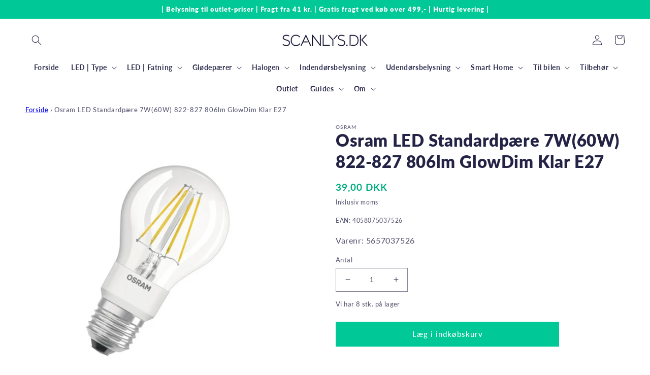

--- FILE ---
content_type: text/html; charset=utf-8
request_url: https://scanlys.dk/products/osram-led-standardpaere-7w60w-822-827-806lm-glowdim-klar-e27
body_size: 39288
content:
<!doctype html>
<html class="no-js" lang="da">
  <head>
<!-- Google Tag Manager -->
<script>(function(w,d,s,l,i){w[l]=w[l]||[];w[l].push({'gtm.start':
new Date().getTime(),event:'gtm.js'});var f=d.getElementsByTagName(s)[0],
j=d.createElement(s),dl=l!='dataLayer'?'&l='+l:'';j.async=true;j.src=
'https://www.googletagmanager.com/gtm.js?id='+i+dl;f.parentNode.insertBefore(j,f);
})(window,document,'script','dataLayer','GTM-PR9KRBM');</script>
<!-- End Google Tag Manager -->
<!-- TAGinstall START -->
<script>
 (function(w) {  var first = document.getElementsByTagName('script')[0];  var script = document.createElement('script');  script.async = true;  script.src = 'https://gtm.taginstall.com/sites/965fb76e2cc5ab76581f456ae250bfa8c9725ec63acce2abb2f44ba3e8ced805/gtm-data-layer-108-210715340.js';  script.addEventListener ("load", function() {  function start() {    var allProducts = [];  var shopCurrency = 'DKK';  var collectionTitle = null;    var customer = {  customerType: 'guest'  };    var pageType = 'Product Page';  var searchPerformed = false;  var cart = {  "items": [],  "total": 0.0,  "currency": "DKK",  };  if (!w.__TAGinstall) {  console.error('Unable to initialize Easy Tag - GTM & Data Layer.');  return;  }  w.__TAGinstall.init({  shopCurrency, allProducts, collectionTitle, searchPerformed, pageType, customer, cartData: cart  });     var product = {  name: "Osram LED Standardpære 7W(60W) 822-827 806lm GlowDim Klar E27",  title: "Osram LED Standardpære 7W(60W) 822-827 806lm GlowDim Klar E27",  id: "5657037526",  productId: "6890656202825",  variantId: "40480876068937",  handle: "osram-led-standardpaere-7w60w-822-827-806lm-glowdim-klar-e27",  price: "39.0",  image: "\/\/scanlys.dk\/cdn\/shop\/products\/037526_medium.jpg?v=1675165187",  brand: "Osram",  category: "LED Standardpære","variants": [{  id: "40480876068937",  title: "Default Title",  sku: "5657037526",  price: "39.0",  compareAtPrice: "0.0",  },]  };  w.__TAGinstall.onProductPage({  product, collectionTitle, shopCurrency, ShopifyAnalytics  });    };  if (w.__TAGinstall && w.__TAGinstall.boot) {  w.__TAGinstall.boot(start);  }  }, false);  first.parentNode.insertBefore(script, first); })(window);  
</script>
<!-- TAGinstall END -->
    <meta name="google-site-verification" content="J_RCswnMiDdZd8v0MlEiZ_Qd4OiOy7RTziDwpD5-vTA" />
    <meta charset="utf-8">
    <meta http-equiv="X-UA-Compatible" content="IE=edge">
    <meta name="viewport" content="width=device-width,initial-scale=1">
    <meta name="theme-color" content="">
    <link rel="canonical" href="https://scanlys.dk/products/osram-led-standardpaere-7w60w-822-827-806lm-glowdim-klar-e27">
    <link rel="preconnect" href="https://cdn.shopify.com" crossorigin><link rel="icon" type="image/png" href="//scanlys.dk/cdn/shop/files/favicon.png?crop=center&height=32&v=1734609268&width=32"><link rel="preconnect" href="https://fonts.shopifycdn.com" crossorigin><title>
      Osram LED Standardpære 7W(60W) 822-827 806lm GlowDim Klar E27
 &ndash; Scanlys</title>

    
      <meta name="description" content="Osram LED Retrofit Classic A GlowDim: - 7W svarende til 60W. - Lysstyrke: 806 lumen. - Justerbar farvetemperatur (Varm - Varmhvid). - Dæmpbar. - Fatning: E27 (stor skruesokkel).">
    

    

<meta property="og:site_name" content="Scanlys">
<meta property="og:url" content="https://scanlys.dk/products/osram-led-standardpaere-7w60w-822-827-806lm-glowdim-klar-e27">
<meta property="og:title" content="Osram LED Standardpære 7W(60W) 822-827 806lm GlowDim Klar E27">
<meta property="og:type" content="product">
<meta property="og:description" content="Osram LED Retrofit Classic A GlowDim: - 7W svarende til 60W. - Lysstyrke: 806 lumen. - Justerbar farvetemperatur (Varm - Varmhvid). - Dæmpbar. - Fatning: E27 (stor skruesokkel)."><meta property="og:image" content="http://scanlys.dk/cdn/shop/products/037526.jpg?v=1675165187">
  <meta property="og:image:secure_url" content="https://scanlys.dk/cdn/shop/products/037526.jpg?v=1675165187">
  <meta property="og:image:width" content="960">
  <meta property="og:image:height" content="960"><meta property="og:price:amount" content="39,00">
  <meta property="og:price:currency" content="DKK"><meta name="twitter:card" content="summary_large_image">
<meta name="twitter:title" content="Osram LED Standardpære 7W(60W) 822-827 806lm GlowDim Klar E27">
<meta name="twitter:description" content="Osram LED Retrofit Classic A GlowDim: - 7W svarende til 60W. - Lysstyrke: 806 lumen. - Justerbar farvetemperatur (Varm - Varmhvid). - Dæmpbar. - Fatning: E27 (stor skruesokkel).">


    <script src="//scanlys.dk/cdn/shop/t/4/assets/global.js?v=24850326154503943211651231355" defer="defer"></script>
    <script>window.performance && window.performance.mark && window.performance.mark('shopify.content_for_header.start');</script><meta name="google-site-verification" content="dUw_GF63wNSrExXd4I2qxU3t2EGGHFpo57s7b-FTppU">
<meta id="shopify-digital-wallet" name="shopify-digital-wallet" content="/56106188873/digital_wallets/dialog">
<link rel="alternate" type="application/json+oembed" href="https://scanlys.dk/products/osram-led-standardpaere-7w60w-822-827-806lm-glowdim-klar-e27.oembed">
<script async="async" src="/checkouts/internal/preloads.js?locale=da-DK"></script>
<script id="shopify-features" type="application/json">{"accessToken":"d4f7415c41564b5c9d3d97dc28ffb664","betas":["rich-media-storefront-analytics"],"domain":"scanlys.dk","predictiveSearch":true,"shopId":56106188873,"locale":"da"}</script>
<script>var Shopify = Shopify || {};
Shopify.shop = "scanlys-dk.myshopify.com";
Shopify.locale = "da";
Shopify.currency = {"active":"DKK","rate":"1.0"};
Shopify.country = "DK";
Shopify.theme = {"name":"Scanlys.dk 0.0.0","id":122958348361,"schema_name":"Dawn","schema_version":"5.0.0","theme_store_id":887,"role":"main"};
Shopify.theme.handle = "null";
Shopify.theme.style = {"id":null,"handle":null};
Shopify.cdnHost = "scanlys.dk/cdn";
Shopify.routes = Shopify.routes || {};
Shopify.routes.root = "/";</script>
<script type="module">!function(o){(o.Shopify=o.Shopify||{}).modules=!0}(window);</script>
<script>!function(o){function n(){var o=[];function n(){o.push(Array.prototype.slice.apply(arguments))}return n.q=o,n}var t=o.Shopify=o.Shopify||{};t.loadFeatures=n(),t.autoloadFeatures=n()}(window);</script>
<script id="shop-js-analytics" type="application/json">{"pageType":"product"}</script>
<script defer="defer" async type="module" src="//scanlys.dk/cdn/shopifycloud/shop-js/modules/v2/client.init-shop-cart-sync_ByjAFD2B.da.esm.js"></script>
<script defer="defer" async type="module" src="//scanlys.dk/cdn/shopifycloud/shop-js/modules/v2/chunk.common_D-UimmQe.esm.js"></script>
<script defer="defer" async type="module" src="//scanlys.dk/cdn/shopifycloud/shop-js/modules/v2/chunk.modal_C_zrfWbZ.esm.js"></script>
<script type="module">
  await import("//scanlys.dk/cdn/shopifycloud/shop-js/modules/v2/client.init-shop-cart-sync_ByjAFD2B.da.esm.js");
await import("//scanlys.dk/cdn/shopifycloud/shop-js/modules/v2/chunk.common_D-UimmQe.esm.js");
await import("//scanlys.dk/cdn/shopifycloud/shop-js/modules/v2/chunk.modal_C_zrfWbZ.esm.js");

  window.Shopify.SignInWithShop?.initShopCartSync?.({"fedCMEnabled":true,"windoidEnabled":true});

</script>
<script>(function() {
  var isLoaded = false;
  function asyncLoad() {
    if (isLoaded) return;
    isLoaded = true;
    var urls = ["https:\/\/ecommplugins-scripts.trustpilot.com\/v2.1\/js\/header.min.js?settings=eyJrZXkiOiJHTDRtY2FaT1ZNYnptQTZwIiwicyI6Im5vbmUifQ==\u0026shop=scanlys-dk.myshopify.com","https:\/\/ecommplugins-trustboxsettings.trustpilot.com\/scanlys-dk.myshopify.com.js?settings=1751993588920\u0026shop=scanlys-dk.myshopify.com","https:\/\/widget.trustpilot.com\/bootstrap\/v5\/tp.widget.sync.bootstrap.min.js?shop=scanlys-dk.myshopify.com","https:\/\/static.klaviyo.com\/onsite\/js\/TKNkrC\/klaviyo.js?company_id=TKNkrC\u0026shop=scanlys-dk.myshopify.com","https:\/\/ecommplugins-scripts.trustpilot.com\/v2.1\/js\/success.min.js?settings=eyJrZXkiOiJHTDRtY2FaT1ZNYnptQTZwIiwicyI6Im5vbmUiLCJ0IjpbIm9yZGVycy9mdWxmaWxsZWQiXSwidiI6IiIsImEiOiIifQ==\u0026shop=scanlys-dk.myshopify.com"];
    for (var i = 0; i < urls.length; i++) {
      var s = document.createElement('script');
      s.type = 'text/javascript';
      s.async = true;
      s.src = urls[i];
      var x = document.getElementsByTagName('script')[0];
      x.parentNode.insertBefore(s, x);
    }
  };
  if(window.attachEvent) {
    window.attachEvent('onload', asyncLoad);
  } else {
    window.addEventListener('load', asyncLoad, false);
  }
})();</script>
<script id="__st">var __st={"a":56106188873,"offset":3600,"reqid":"2250a5c5-1850-4bcb-ae5e-e6a5dd3be63c-1769387100","pageurl":"scanlys.dk\/products\/osram-led-standardpaere-7w60w-822-827-806lm-glowdim-klar-e27","u":"7a27244155ed","p":"product","rtyp":"product","rid":6890656202825};</script>
<script>window.ShopifyPaypalV4VisibilityTracking = true;</script>
<script id="captcha-bootstrap">!function(){'use strict';const t='contact',e='account',n='new_comment',o=[[t,t],['blogs',n],['comments',n],[t,'customer']],c=[[e,'customer_login'],[e,'guest_login'],[e,'recover_customer_password'],[e,'create_customer']],r=t=>t.map((([t,e])=>`form[action*='/${t}']:not([data-nocaptcha='true']) input[name='form_type'][value='${e}']`)).join(','),a=t=>()=>t?[...document.querySelectorAll(t)].map((t=>t.form)):[];function s(){const t=[...o],e=r(t);return a(e)}const i='password',u='form_key',d=['recaptcha-v3-token','g-recaptcha-response','h-captcha-response',i],f=()=>{try{return window.sessionStorage}catch{return}},m='__shopify_v',_=t=>t.elements[u];function p(t,e,n=!1){try{const o=window.sessionStorage,c=JSON.parse(o.getItem(e)),{data:r}=function(t){const{data:e,action:n}=t;return t[m]||n?{data:e,action:n}:{data:t,action:n}}(c);for(const[e,n]of Object.entries(r))t.elements[e]&&(t.elements[e].value=n);n&&o.removeItem(e)}catch(o){console.error('form repopulation failed',{error:o})}}const l='form_type',E='cptcha';function T(t){t.dataset[E]=!0}const w=window,h=w.document,L='Shopify',v='ce_forms',y='captcha';let A=!1;((t,e)=>{const n=(g='f06e6c50-85a8-45c8-87d0-21a2b65856fe',I='https://cdn.shopify.com/shopifycloud/storefront-forms-hcaptcha/ce_storefront_forms_captcha_hcaptcha.v1.5.2.iife.js',D={infoText:'Beskyttet af hCaptcha',privacyText:'Beskyttelse af persondata',termsText:'Vilkår'},(t,e,n)=>{const o=w[L][v],c=o.bindForm;if(c)return c(t,g,e,D).then(n);var r;o.q.push([[t,g,e,D],n]),r=I,A||(h.body.append(Object.assign(h.createElement('script'),{id:'captcha-provider',async:!0,src:r})),A=!0)});var g,I,D;w[L]=w[L]||{},w[L][v]=w[L][v]||{},w[L][v].q=[],w[L][y]=w[L][y]||{},w[L][y].protect=function(t,e){n(t,void 0,e),T(t)},Object.freeze(w[L][y]),function(t,e,n,w,h,L){const[v,y,A,g]=function(t,e,n){const i=e?o:[],u=t?c:[],d=[...i,...u],f=r(d),m=r(i),_=r(d.filter((([t,e])=>n.includes(e))));return[a(f),a(m),a(_),s()]}(w,h,L),I=t=>{const e=t.target;return e instanceof HTMLFormElement?e:e&&e.form},D=t=>v().includes(t);t.addEventListener('submit',(t=>{const e=I(t);if(!e)return;const n=D(e)&&!e.dataset.hcaptchaBound&&!e.dataset.recaptchaBound,o=_(e),c=g().includes(e)&&(!o||!o.value);(n||c)&&t.preventDefault(),c&&!n&&(function(t){try{if(!f())return;!function(t){const e=f();if(!e)return;const n=_(t);if(!n)return;const o=n.value;o&&e.removeItem(o)}(t);const e=Array.from(Array(32),(()=>Math.random().toString(36)[2])).join('');!function(t,e){_(t)||t.append(Object.assign(document.createElement('input'),{type:'hidden',name:u})),t.elements[u].value=e}(t,e),function(t,e){const n=f();if(!n)return;const o=[...t.querySelectorAll(`input[type='${i}']`)].map((({name:t})=>t)),c=[...d,...o],r={};for(const[a,s]of new FormData(t).entries())c.includes(a)||(r[a]=s);n.setItem(e,JSON.stringify({[m]:1,action:t.action,data:r}))}(t,e)}catch(e){console.error('failed to persist form',e)}}(e),e.submit())}));const S=(t,e)=>{t&&!t.dataset[E]&&(n(t,e.some((e=>e===t))),T(t))};for(const o of['focusin','change'])t.addEventListener(o,(t=>{const e=I(t);D(e)&&S(e,y())}));const B=e.get('form_key'),M=e.get(l),P=B&&M;t.addEventListener('DOMContentLoaded',(()=>{const t=y();if(P)for(const e of t)e.elements[l].value===M&&p(e,B);[...new Set([...A(),...v().filter((t=>'true'===t.dataset.shopifyCaptcha))])].forEach((e=>S(e,t)))}))}(h,new URLSearchParams(w.location.search),n,t,e,['guest_login'])})(!0,!0)}();</script>
<script integrity="sha256-4kQ18oKyAcykRKYeNunJcIwy7WH5gtpwJnB7kiuLZ1E=" data-source-attribution="shopify.loadfeatures" defer="defer" src="//scanlys.dk/cdn/shopifycloud/storefront/assets/storefront/load_feature-a0a9edcb.js" crossorigin="anonymous"></script>
<script data-source-attribution="shopify.dynamic_checkout.dynamic.init">var Shopify=Shopify||{};Shopify.PaymentButton=Shopify.PaymentButton||{isStorefrontPortableWallets:!0,init:function(){window.Shopify.PaymentButton.init=function(){};var t=document.createElement("script");t.src="https://scanlys.dk/cdn/shopifycloud/portable-wallets/latest/portable-wallets.da.js",t.type="module",document.head.appendChild(t)}};
</script>
<script data-source-attribution="shopify.dynamic_checkout.buyer_consent">
  function portableWalletsHideBuyerConsent(e){var t=document.getElementById("shopify-buyer-consent"),n=document.getElementById("shopify-subscription-policy-button");t&&n&&(t.classList.add("hidden"),t.setAttribute("aria-hidden","true"),n.removeEventListener("click",e))}function portableWalletsShowBuyerConsent(e){var t=document.getElementById("shopify-buyer-consent"),n=document.getElementById("shopify-subscription-policy-button");t&&n&&(t.classList.remove("hidden"),t.removeAttribute("aria-hidden"),n.addEventListener("click",e))}window.Shopify?.PaymentButton&&(window.Shopify.PaymentButton.hideBuyerConsent=portableWalletsHideBuyerConsent,window.Shopify.PaymentButton.showBuyerConsent=portableWalletsShowBuyerConsent);
</script>
<script data-source-attribution="shopify.dynamic_checkout.cart.bootstrap">document.addEventListener("DOMContentLoaded",(function(){function t(){return document.querySelector("shopify-accelerated-checkout-cart, shopify-accelerated-checkout")}if(t())Shopify.PaymentButton.init();else{new MutationObserver((function(e,n){t()&&(Shopify.PaymentButton.init(),n.disconnect())})).observe(document.body,{childList:!0,subtree:!0})}}));
</script>
<script id='scb4127' type='text/javascript' async='' src='https://scanlys.dk/cdn/shopifycloud/privacy-banner/storefront-banner.js'></script><script id="sections-script" data-sections="product-recommendations,header,footer" defer="defer" src="//scanlys.dk/cdn/shop/t/4/compiled_assets/scripts.js?v=2765"></script>
<script>window.performance && window.performance.mark && window.performance.mark('shopify.content_for_header.end');</script>


    <style data-shopify>
      @font-face {
  font-family: Lato;
  font-weight: 500;
  font-style: normal;
  font-display: swap;
  src: url("//scanlys.dk/cdn/fonts/lato/lato_n5.b2fec044fbe05725e71d90882e5f3b21dae2efbd.woff2") format("woff2"),
       url("//scanlys.dk/cdn/fonts/lato/lato_n5.f25a9a5c73ff9372e69074488f99e8ac702b5447.woff") format("woff");
}

      @font-face {
  font-family: Lato;
  font-weight: 700;
  font-style: normal;
  font-display: swap;
  src: url("//scanlys.dk/cdn/fonts/lato/lato_n7.900f219bc7337bc57a7a2151983f0a4a4d9d5dcf.woff2") format("woff2"),
       url("//scanlys.dk/cdn/fonts/lato/lato_n7.a55c60751adcc35be7c4f8a0313f9698598612ee.woff") format("woff");
}

      @font-face {
  font-family: Lato;
  font-weight: 500;
  font-style: italic;
  font-display: swap;
  src: url("//scanlys.dk/cdn/fonts/lato/lato_i5.9501f9e8a9e09e142687495e156dec167f6a3ea3.woff2") format("woff2"),
       url("//scanlys.dk/cdn/fonts/lato/lato_i5.eca6cbf1aa9c70cc6dbfed0353a2f57e5065c864.woff") format("woff");
}

      @font-face {
  font-family: Lato;
  font-weight: 700;
  font-style: italic;
  font-display: swap;
  src: url("//scanlys.dk/cdn/fonts/lato/lato_i7.16ba75868b37083a879b8dd9f2be44e067dfbf92.woff2") format("woff2"),
       url("//scanlys.dk/cdn/fonts/lato/lato_i7.4c07c2b3b7e64ab516aa2f2081d2bb0366b9dce8.woff") format("woff");
}

      @font-face {
  font-family: Lato;
  font-weight: 800;
  font-style: normal;
  font-display: swap;
  src: url("//scanlys.dk/cdn/fonts/lato/lato_n8.1117b90add05215dbc8fbc91c5f9d67872eb3fb3.woff2") format("woff2"),
       url("//scanlys.dk/cdn/fonts/lato/lato_n8.6bcabf8485cf657fec14e0a6e1af25cf01733df7.woff") format("woff");
}


      :root {
        --font-body-family: Lato, sans-serif;
        --font-body-style: normal;
        --font-body-weight: 500;
        --font-body-weight-bold: 800;

        --font-heading-family: Lato, sans-serif;
        --font-heading-style: normal;
        --font-heading-weight: 800;

        --font-body-scale: 1.0;
        --font-heading-scale: 1.0;

        --color-base-text: 35, 35, 70;
        --color-shadow: 35, 35, 70;
        --color-base-background-1: 255, 255, 255;
        --color-base-background-2: 255, 255, 255;
        --color-base-solid-button-labels: 255, 255, 255;
        --color-base-outline-button-labels: 35, 35, 70;
        --color-base-accent-1: 0, 200, 150;
        --color-base-accent-2: 255, 244, 78;
        --payment-terms-background-color: #ffffff;

        --gradient-base-background-1: #ffffff;
        --gradient-base-background-2: #ffffff;
        --gradient-base-accent-1: #00c896;
        --gradient-base-accent-2: #fff44e;

        --media-padding: px;
        --media-border-opacity: 0.05;
        --media-border-width: 0px;
        --media-radius: 0px;
        --media-shadow-opacity: 0.0;
        --media-shadow-horizontal-offset: 0px;
        --media-shadow-vertical-offset: 0px;
        --media-shadow-blur-radius: 0px;

        --page-width: 160rem;
        --page-width-margin: 0rem;

        --card-image-padding: 2.0rem;
        --card-corner-radius: 0.0rem;
        --card-text-alignment: left;
        --card-border-width: 0.0rem;
        --card-border-opacity: 0.0;
        --card-shadow-opacity: 0.1;
        --card-shadow-horizontal-offset: 0.0rem;
        --card-shadow-vertical-offset: 0.0rem;
        --card-shadow-blur-radius: 0.0rem;

        --badge-corner-radius: 4.0rem;

        --popup-border-width: 1px;
        --popup-border-opacity: 0.1;
        --popup-corner-radius: 0px;
        --popup-shadow-opacity: 0.0;
        --popup-shadow-horizontal-offset: 0px;
        --popup-shadow-vertical-offset: 0px;
        --popup-shadow-blur-radius: 0px;

        --drawer-border-width: 1px;
        --drawer-border-opacity: 0.1;
        --drawer-shadow-opacity: 0.0;
        --drawer-shadow-horizontal-offset: 0px;
        --drawer-shadow-vertical-offset: 0px;
        --drawer-shadow-blur-radius: 0px;

        --spacing-sections-desktop: 0px;
        --spacing-sections-mobile: 0px;

        --grid-desktop-vertical-spacing: 12px;
        --grid-desktop-horizontal-spacing: 16px;
        --grid-mobile-vertical-spacing: 6px;
        --grid-mobile-horizontal-spacing: 8px;

        --text-boxes-border-opacity: 0.0;
        --text-boxes-border-width: 0px;
        --text-boxes-radius: 0px;
        --text-boxes-shadow-opacity: 0.0;
        --text-boxes-shadow-horizontal-offset: 0px;
        --text-boxes-shadow-vertical-offset: 0px;
        --text-boxes-shadow-blur-radius: 0px;

        --buttons-radius: 0px;
        --buttons-radius-outset: 0px;
        --buttons-border-width: 2px;
        --buttons-border-opacity: 1.0;
        --buttons-shadow-opacity: 0.0;
        --buttons-shadow-horizontal-offset: 0px;
        --buttons-shadow-vertical-offset: 0px;
        --buttons-shadow-blur-radius: 0px;
        --buttons-border-offset: 0px;

        --inputs-radius: 0px;
        --inputs-border-width: 1px;
        --inputs-border-opacity: 0.55;
        --inputs-shadow-opacity: 0.0;
        --inputs-shadow-horizontal-offset: 0px;
        --inputs-margin-offset: 0px;
        --inputs-shadow-vertical-offset: 0px;
        --inputs-shadow-blur-radius: 0px;
        --inputs-radius-outset: 0px;

        --variant-pills-radius: 40px;
        --variant-pills-border-width: 1px;
        --variant-pills-border-opacity: 0.55;
        --variant-pills-shadow-opacity: 0.0;
        --variant-pills-shadow-horizontal-offset: 0px;
        --variant-pills-shadow-vertical-offset: 0px;
        --variant-pills-shadow-blur-radius: 0px;
      }

      *,
      *::before,
      *::after {
        box-sizing: inherit;
      }

      html {
        box-sizing: border-box;
        font-size: calc(var(--font-body-scale) * 62.5%);
        height: 100%;
      }

      body {
        display: grid;
        grid-template-rows: auto auto 1fr auto;
        grid-template-columns: 100%;
        min-height: 100%;
        margin: 0;
        font-size: 1.5rem;
        letter-spacing: 0.06rem;
        line-height: calc(1 + 0.8 / var(--font-body-scale));
        font-family: var(--font-body-family);
        font-style: var(--font-body-style);
        font-weight: var(--font-body-weight);
      }

      @media screen and (min-width: 750px) {
        body {
          font-size: 1.6rem;
        }
      }

      .energy-badge__link-text:before{ content: “Produkt-datablad” !important;}
      
    </style>

    <link href="//scanlys.dk/cdn/shop/t/4/assets/base.css?v=85824686380168131491687351996" rel="stylesheet" type="text/css" media="all" />
    <link href="//scanlys.dk/cdn/shop/t/4/assets/WDN.css?v=147748600277498197981661961749" rel="stylesheet" type="text/css" media="all" />
<link rel="preload" as="font" href="//scanlys.dk/cdn/fonts/lato/lato_n5.b2fec044fbe05725e71d90882e5f3b21dae2efbd.woff2" type="font/woff2" crossorigin><link rel="preload" as="font" href="//scanlys.dk/cdn/fonts/lato/lato_n8.1117b90add05215dbc8fbc91c5f9d67872eb3fb3.woff2" type="font/woff2" crossorigin><link rel="stylesheet" href="//scanlys.dk/cdn/shop/t/4/assets/component-predictive-search.css?v=165644661289088488651651231350" media="print" onload="this.media='all'"><script>document.documentElement.className = document.documentElement.className.replace('no-js', 'js');
    if (Shopify.designMode) {
      document.documentElement.classList.add('shopify-design-mode');
    }
    </script>

  <script src="https://cdn.shopify.com/extensions/019becfb-9917-7b84-a62c-bab8b3911161/terms-relentless-134/assets/terms.js" type="text/javascript" defer="defer"></script>
<link href="https://cdn.shopify.com/extensions/019becfb-9917-7b84-a62c-bab8b3911161/terms-relentless-134/assets/style.min.css" rel="stylesheet" type="text/css" media="all">
<link href="https://monorail-edge.shopifysvc.com" rel="dns-prefetch">
<script>(function(){if ("sendBeacon" in navigator && "performance" in window) {try {var session_token_from_headers = performance.getEntriesByType('navigation')[0].serverTiming.find(x => x.name == '_s').description;} catch {var session_token_from_headers = undefined;}var session_cookie_matches = document.cookie.match(/_shopify_s=([^;]*)/);var session_token_from_cookie = session_cookie_matches && session_cookie_matches.length === 2 ? session_cookie_matches[1] : "";var session_token = session_token_from_headers || session_token_from_cookie || "";function handle_abandonment_event(e) {var entries = performance.getEntries().filter(function(entry) {return /monorail-edge.shopifysvc.com/.test(entry.name);});if (!window.abandonment_tracked && entries.length === 0) {window.abandonment_tracked = true;var currentMs = Date.now();var navigation_start = performance.timing.navigationStart;var payload = {shop_id: 56106188873,url: window.location.href,navigation_start,duration: currentMs - navigation_start,session_token,page_type: "product"};window.navigator.sendBeacon("https://monorail-edge.shopifysvc.com/v1/produce", JSON.stringify({schema_id: "online_store_buyer_site_abandonment/1.1",payload: payload,metadata: {event_created_at_ms: currentMs,event_sent_at_ms: currentMs}}));}}window.addEventListener('pagehide', handle_abandonment_event);}}());</script>
<script id="web-pixels-manager-setup">(function e(e,d,r,n,o){if(void 0===o&&(o={}),!Boolean(null===(a=null===(i=window.Shopify)||void 0===i?void 0:i.analytics)||void 0===a?void 0:a.replayQueue)){var i,a;window.Shopify=window.Shopify||{};var t=window.Shopify;t.analytics=t.analytics||{};var s=t.analytics;s.replayQueue=[],s.publish=function(e,d,r){return s.replayQueue.push([e,d,r]),!0};try{self.performance.mark("wpm:start")}catch(e){}var l=function(){var e={modern:/Edge?\/(1{2}[4-9]|1[2-9]\d|[2-9]\d{2}|\d{4,})\.\d+(\.\d+|)|Firefox\/(1{2}[4-9]|1[2-9]\d|[2-9]\d{2}|\d{4,})\.\d+(\.\d+|)|Chrom(ium|e)\/(9{2}|\d{3,})\.\d+(\.\d+|)|(Maci|X1{2}).+ Version\/(15\.\d+|(1[6-9]|[2-9]\d|\d{3,})\.\d+)([,.]\d+|)( \(\w+\)|)( Mobile\/\w+|) Safari\/|Chrome.+OPR\/(9{2}|\d{3,})\.\d+\.\d+|(CPU[ +]OS|iPhone[ +]OS|CPU[ +]iPhone|CPU IPhone OS|CPU iPad OS)[ +]+(15[._]\d+|(1[6-9]|[2-9]\d|\d{3,})[._]\d+)([._]\d+|)|Android:?[ /-](13[3-9]|1[4-9]\d|[2-9]\d{2}|\d{4,})(\.\d+|)(\.\d+|)|Android.+Firefox\/(13[5-9]|1[4-9]\d|[2-9]\d{2}|\d{4,})\.\d+(\.\d+|)|Android.+Chrom(ium|e)\/(13[3-9]|1[4-9]\d|[2-9]\d{2}|\d{4,})\.\d+(\.\d+|)|SamsungBrowser\/([2-9]\d|\d{3,})\.\d+/,legacy:/Edge?\/(1[6-9]|[2-9]\d|\d{3,})\.\d+(\.\d+|)|Firefox\/(5[4-9]|[6-9]\d|\d{3,})\.\d+(\.\d+|)|Chrom(ium|e)\/(5[1-9]|[6-9]\d|\d{3,})\.\d+(\.\d+|)([\d.]+$|.*Safari\/(?![\d.]+ Edge\/[\d.]+$))|(Maci|X1{2}).+ Version\/(10\.\d+|(1[1-9]|[2-9]\d|\d{3,})\.\d+)([,.]\d+|)( \(\w+\)|)( Mobile\/\w+|) Safari\/|Chrome.+OPR\/(3[89]|[4-9]\d|\d{3,})\.\d+\.\d+|(CPU[ +]OS|iPhone[ +]OS|CPU[ +]iPhone|CPU IPhone OS|CPU iPad OS)[ +]+(10[._]\d+|(1[1-9]|[2-9]\d|\d{3,})[._]\d+)([._]\d+|)|Android:?[ /-](13[3-9]|1[4-9]\d|[2-9]\d{2}|\d{4,})(\.\d+|)(\.\d+|)|Mobile Safari.+OPR\/([89]\d|\d{3,})\.\d+\.\d+|Android.+Firefox\/(13[5-9]|1[4-9]\d|[2-9]\d{2}|\d{4,})\.\d+(\.\d+|)|Android.+Chrom(ium|e)\/(13[3-9]|1[4-9]\d|[2-9]\d{2}|\d{4,})\.\d+(\.\d+|)|Android.+(UC? ?Browser|UCWEB|U3)[ /]?(15\.([5-9]|\d{2,})|(1[6-9]|[2-9]\d|\d{3,})\.\d+)\.\d+|SamsungBrowser\/(5\.\d+|([6-9]|\d{2,})\.\d+)|Android.+MQ{2}Browser\/(14(\.(9|\d{2,})|)|(1[5-9]|[2-9]\d|\d{3,})(\.\d+|))(\.\d+|)|K[Aa][Ii]OS\/(3\.\d+|([4-9]|\d{2,})\.\d+)(\.\d+|)/},d=e.modern,r=e.legacy,n=navigator.userAgent;return n.match(d)?"modern":n.match(r)?"legacy":"unknown"}(),u="modern"===l?"modern":"legacy",c=(null!=n?n:{modern:"",legacy:""})[u],f=function(e){return[e.baseUrl,"/wpm","/b",e.hashVersion,"modern"===e.buildTarget?"m":"l",".js"].join("")}({baseUrl:d,hashVersion:r,buildTarget:u}),m=function(e){var d=e.version,r=e.bundleTarget,n=e.surface,o=e.pageUrl,i=e.monorailEndpoint;return{emit:function(e){var a=e.status,t=e.errorMsg,s=(new Date).getTime(),l=JSON.stringify({metadata:{event_sent_at_ms:s},events:[{schema_id:"web_pixels_manager_load/3.1",payload:{version:d,bundle_target:r,page_url:o,status:a,surface:n,error_msg:t},metadata:{event_created_at_ms:s}}]});if(!i)return console&&console.warn&&console.warn("[Web Pixels Manager] No Monorail endpoint provided, skipping logging."),!1;try{return self.navigator.sendBeacon.bind(self.navigator)(i,l)}catch(e){}var u=new XMLHttpRequest;try{return u.open("POST",i,!0),u.setRequestHeader("Content-Type","text/plain"),u.send(l),!0}catch(e){return console&&console.warn&&console.warn("[Web Pixels Manager] Got an unhandled error while logging to Monorail."),!1}}}}({version:r,bundleTarget:l,surface:e.surface,pageUrl:self.location.href,monorailEndpoint:e.monorailEndpoint});try{o.browserTarget=l,function(e){var d=e.src,r=e.async,n=void 0===r||r,o=e.onload,i=e.onerror,a=e.sri,t=e.scriptDataAttributes,s=void 0===t?{}:t,l=document.createElement("script"),u=document.querySelector("head"),c=document.querySelector("body");if(l.async=n,l.src=d,a&&(l.integrity=a,l.crossOrigin="anonymous"),s)for(var f in s)if(Object.prototype.hasOwnProperty.call(s,f))try{l.dataset[f]=s[f]}catch(e){}if(o&&l.addEventListener("load",o),i&&l.addEventListener("error",i),u)u.appendChild(l);else{if(!c)throw new Error("Did not find a head or body element to append the script");c.appendChild(l)}}({src:f,async:!0,onload:function(){if(!function(){var e,d;return Boolean(null===(d=null===(e=window.Shopify)||void 0===e?void 0:e.analytics)||void 0===d?void 0:d.initialized)}()){var d=window.webPixelsManager.init(e)||void 0;if(d){var r=window.Shopify.analytics;r.replayQueue.forEach((function(e){var r=e[0],n=e[1],o=e[2];d.publishCustomEvent(r,n,o)})),r.replayQueue=[],r.publish=d.publishCustomEvent,r.visitor=d.visitor,r.initialized=!0}}},onerror:function(){return m.emit({status:"failed",errorMsg:"".concat(f," has failed to load")})},sri:function(e){var d=/^sha384-[A-Za-z0-9+/=]+$/;return"string"==typeof e&&d.test(e)}(c)?c:"",scriptDataAttributes:o}),m.emit({status:"loading"})}catch(e){m.emit({status:"failed",errorMsg:(null==e?void 0:e.message)||"Unknown error"})}}})({shopId: 56106188873,storefrontBaseUrl: "https://scanlys.dk",extensionsBaseUrl: "https://extensions.shopifycdn.com/cdn/shopifycloud/web-pixels-manager",monorailEndpoint: "https://monorail-edge.shopifysvc.com/unstable/produce_batch",surface: "storefront-renderer",enabledBetaFlags: ["2dca8a86"],webPixelsConfigList: [{"id":"3780575564","configuration":"{\"accountID\":\"TKNkrC\",\"webPixelConfig\":\"eyJlbmFibGVBZGRlZFRvQ2FydEV2ZW50cyI6IHRydWV9\"}","eventPayloadVersion":"v1","runtimeContext":"STRICT","scriptVersion":"524f6c1ee37bacdca7657a665bdca589","type":"APP","apiClientId":123074,"privacyPurposes":["ANALYTICS","MARKETING"],"dataSharingAdjustments":{"protectedCustomerApprovalScopes":["read_customer_address","read_customer_email","read_customer_name","read_customer_personal_data","read_customer_phone"]}},{"id":"913146188","configuration":"{\"config\":\"{\\\"pixel_id\\\":\\\"AW-10975338600\\\",\\\"target_country\\\":\\\"DK\\\",\\\"gtag_events\\\":[{\\\"type\\\":\\\"begin_checkout\\\",\\\"action_label\\\":\\\"AW-10975338600\\\/ZiZNCMuZz9kDEOjAufEo\\\"},{\\\"type\\\":\\\"search\\\",\\\"action_label\\\":\\\"AW-10975338600\\\/aoNMCM6Zz9kDEOjAufEo\\\"},{\\\"type\\\":\\\"view_item\\\",\\\"action_label\\\":[\\\"AW-10975338600\\\/Q7ddCMWZz9kDEOjAufEo\\\",\\\"MC-ZLCEQ00RXC\\\"]},{\\\"type\\\":\\\"purchase\\\",\\\"action_label\\\":[\\\"AW-10975338600\\\/P9k4CMKZz9kDEOjAufEo\\\",\\\"MC-ZLCEQ00RXC\\\"]},{\\\"type\\\":\\\"page_view\\\",\\\"action_label\\\":[\\\"AW-10975338600\\\/Gm9ECL-Zz9kDEOjAufEo\\\",\\\"MC-ZLCEQ00RXC\\\"]},{\\\"type\\\":\\\"add_payment_info\\\",\\\"action_label\\\":\\\"AW-10975338600\\\/ROIRCNGZz9kDEOjAufEo\\\"},{\\\"type\\\":\\\"add_to_cart\\\",\\\"action_label\\\":\\\"AW-10975338600\\\/H5XYCMiZz9kDEOjAufEo\\\"}],\\\"enable_monitoring_mode\\\":false}\"}","eventPayloadVersion":"v1","runtimeContext":"OPEN","scriptVersion":"b2a88bafab3e21179ed38636efcd8a93","type":"APP","apiClientId":1780363,"privacyPurposes":[],"dataSharingAdjustments":{"protectedCustomerApprovalScopes":["read_customer_address","read_customer_email","read_customer_name","read_customer_personal_data","read_customer_phone"]}},{"id":"224362828","eventPayloadVersion":"1","runtimeContext":"LAX","scriptVersion":"1","type":"CUSTOM","privacyPurposes":["ANALYTICS","MARKETING","SALE_OF_DATA"],"name":"GTM - Tilføjet af WDN.DK"},{"id":"shopify-app-pixel","configuration":"{}","eventPayloadVersion":"v1","runtimeContext":"STRICT","scriptVersion":"0450","apiClientId":"shopify-pixel","type":"APP","privacyPurposes":["ANALYTICS","MARKETING"]},{"id":"shopify-custom-pixel","eventPayloadVersion":"v1","runtimeContext":"LAX","scriptVersion":"0450","apiClientId":"shopify-pixel","type":"CUSTOM","privacyPurposes":["ANALYTICS","MARKETING"]}],isMerchantRequest: false,initData: {"shop":{"name":"Scanlys","paymentSettings":{"currencyCode":"DKK"},"myshopifyDomain":"scanlys-dk.myshopify.com","countryCode":"DK","storefrontUrl":"https:\/\/scanlys.dk"},"customer":null,"cart":null,"checkout":null,"productVariants":[{"price":{"amount":39.0,"currencyCode":"DKK"},"product":{"title":"Osram LED Standardpære 7W(60W) 822-827 806lm GlowDim Klar E27","vendor":"Osram","id":"6890656202825","untranslatedTitle":"Osram LED Standardpære 7W(60W) 822-827 806lm GlowDim Klar E27","url":"\/products\/osram-led-standardpaere-7w60w-822-827-806lm-glowdim-klar-e27","type":"LED Standardpære"},"id":"40480876068937","image":{"src":"\/\/scanlys.dk\/cdn\/shop\/products\/037526.jpg?v=1675165187"},"sku":"5657037526","title":"Default Title","untranslatedTitle":"Default Title"}],"purchasingCompany":null},},"https://scanlys.dk/cdn","fcfee988w5aeb613cpc8e4bc33m6693e112",{"modern":"","legacy":""},{"shopId":"56106188873","storefrontBaseUrl":"https:\/\/scanlys.dk","extensionBaseUrl":"https:\/\/extensions.shopifycdn.com\/cdn\/shopifycloud\/web-pixels-manager","surface":"storefront-renderer","enabledBetaFlags":"[\"2dca8a86\"]","isMerchantRequest":"false","hashVersion":"fcfee988w5aeb613cpc8e4bc33m6693e112","publish":"custom","events":"[[\"page_viewed\",{}],[\"product_viewed\",{\"productVariant\":{\"price\":{\"amount\":39.0,\"currencyCode\":\"DKK\"},\"product\":{\"title\":\"Osram LED Standardpære 7W(60W) 822-827 806lm GlowDim Klar E27\",\"vendor\":\"Osram\",\"id\":\"6890656202825\",\"untranslatedTitle\":\"Osram LED Standardpære 7W(60W) 822-827 806lm GlowDim Klar E27\",\"url\":\"\/products\/osram-led-standardpaere-7w60w-822-827-806lm-glowdim-klar-e27\",\"type\":\"LED Standardpære\"},\"id\":\"40480876068937\",\"image\":{\"src\":\"\/\/scanlys.dk\/cdn\/shop\/products\/037526.jpg?v=1675165187\"},\"sku\":\"5657037526\",\"title\":\"Default Title\",\"untranslatedTitle\":\"Default Title\"}}]]"});</script><script>
  window.ShopifyAnalytics = window.ShopifyAnalytics || {};
  window.ShopifyAnalytics.meta = window.ShopifyAnalytics.meta || {};
  window.ShopifyAnalytics.meta.currency = 'DKK';
  var meta = {"product":{"id":6890656202825,"gid":"gid:\/\/shopify\/Product\/6890656202825","vendor":"Osram","type":"LED Standardpære","handle":"osram-led-standardpaere-7w60w-822-827-806lm-glowdim-klar-e27","variants":[{"id":40480876068937,"price":3900,"name":"Osram LED Standardpære 7W(60W) 822-827 806lm GlowDim Klar E27","public_title":null,"sku":"5657037526"}],"remote":false},"page":{"pageType":"product","resourceType":"product","resourceId":6890656202825,"requestId":"2250a5c5-1850-4bcb-ae5e-e6a5dd3be63c-1769387100"}};
  for (var attr in meta) {
    window.ShopifyAnalytics.meta[attr] = meta[attr];
  }
</script>
<script class="analytics">
  (function () {
    var customDocumentWrite = function(content) {
      var jquery = null;

      if (window.jQuery) {
        jquery = window.jQuery;
      } else if (window.Checkout && window.Checkout.$) {
        jquery = window.Checkout.$;
      }

      if (jquery) {
        jquery('body').append(content);
      }
    };

    var hasLoggedConversion = function(token) {
      if (token) {
        return document.cookie.indexOf('loggedConversion=' + token) !== -1;
      }
      return false;
    }

    var setCookieIfConversion = function(token) {
      if (token) {
        var twoMonthsFromNow = new Date(Date.now());
        twoMonthsFromNow.setMonth(twoMonthsFromNow.getMonth() + 2);

        document.cookie = 'loggedConversion=' + token + '; expires=' + twoMonthsFromNow;
      }
    }

    var trekkie = window.ShopifyAnalytics.lib = window.trekkie = window.trekkie || [];
    if (trekkie.integrations) {
      return;
    }
    trekkie.methods = [
      'identify',
      'page',
      'ready',
      'track',
      'trackForm',
      'trackLink'
    ];
    trekkie.factory = function(method) {
      return function() {
        var args = Array.prototype.slice.call(arguments);
        args.unshift(method);
        trekkie.push(args);
        return trekkie;
      };
    };
    for (var i = 0; i < trekkie.methods.length; i++) {
      var key = trekkie.methods[i];
      trekkie[key] = trekkie.factory(key);
    }
    trekkie.load = function(config) {
      trekkie.config = config || {};
      trekkie.config.initialDocumentCookie = document.cookie;
      var first = document.getElementsByTagName('script')[0];
      var script = document.createElement('script');
      script.type = 'text/javascript';
      script.onerror = function(e) {
        var scriptFallback = document.createElement('script');
        scriptFallback.type = 'text/javascript';
        scriptFallback.onerror = function(error) {
                var Monorail = {
      produce: function produce(monorailDomain, schemaId, payload) {
        var currentMs = new Date().getTime();
        var event = {
          schema_id: schemaId,
          payload: payload,
          metadata: {
            event_created_at_ms: currentMs,
            event_sent_at_ms: currentMs
          }
        };
        return Monorail.sendRequest("https://" + monorailDomain + "/v1/produce", JSON.stringify(event));
      },
      sendRequest: function sendRequest(endpointUrl, payload) {
        // Try the sendBeacon API
        if (window && window.navigator && typeof window.navigator.sendBeacon === 'function' && typeof window.Blob === 'function' && !Monorail.isIos12()) {
          var blobData = new window.Blob([payload], {
            type: 'text/plain'
          });

          if (window.navigator.sendBeacon(endpointUrl, blobData)) {
            return true;
          } // sendBeacon was not successful

        } // XHR beacon

        var xhr = new XMLHttpRequest();

        try {
          xhr.open('POST', endpointUrl);
          xhr.setRequestHeader('Content-Type', 'text/plain');
          xhr.send(payload);
        } catch (e) {
          console.log(e);
        }

        return false;
      },
      isIos12: function isIos12() {
        return window.navigator.userAgent.lastIndexOf('iPhone; CPU iPhone OS 12_') !== -1 || window.navigator.userAgent.lastIndexOf('iPad; CPU OS 12_') !== -1;
      }
    };
    Monorail.produce('monorail-edge.shopifysvc.com',
      'trekkie_storefront_load_errors/1.1',
      {shop_id: 56106188873,
      theme_id: 122958348361,
      app_name: "storefront",
      context_url: window.location.href,
      source_url: "//scanlys.dk/cdn/s/trekkie.storefront.8d95595f799fbf7e1d32231b9a28fd43b70c67d3.min.js"});

        };
        scriptFallback.async = true;
        scriptFallback.src = '//scanlys.dk/cdn/s/trekkie.storefront.8d95595f799fbf7e1d32231b9a28fd43b70c67d3.min.js';
        first.parentNode.insertBefore(scriptFallback, first);
      };
      script.async = true;
      script.src = '//scanlys.dk/cdn/s/trekkie.storefront.8d95595f799fbf7e1d32231b9a28fd43b70c67d3.min.js';
      first.parentNode.insertBefore(script, first);
    };
    trekkie.load(
      {"Trekkie":{"appName":"storefront","development":false,"defaultAttributes":{"shopId":56106188873,"isMerchantRequest":null,"themeId":122958348361,"themeCityHash":"7163900583734809866","contentLanguage":"da","currency":"DKK","eventMetadataId":"b200081e-a87e-4afe-b100-36d72ce33428"},"isServerSideCookieWritingEnabled":true,"monorailRegion":"shop_domain","enabledBetaFlags":["65f19447"]},"Session Attribution":{},"S2S":{"facebookCapiEnabled":false,"source":"trekkie-storefront-renderer","apiClientId":580111}}
    );

    var loaded = false;
    trekkie.ready(function() {
      if (loaded) return;
      loaded = true;

      window.ShopifyAnalytics.lib = window.trekkie;

      var originalDocumentWrite = document.write;
      document.write = customDocumentWrite;
      try { window.ShopifyAnalytics.merchantGoogleAnalytics.call(this); } catch(error) {};
      document.write = originalDocumentWrite;

      window.ShopifyAnalytics.lib.page(null,{"pageType":"product","resourceType":"product","resourceId":6890656202825,"requestId":"2250a5c5-1850-4bcb-ae5e-e6a5dd3be63c-1769387100","shopifyEmitted":true});

      var match = window.location.pathname.match(/checkouts\/(.+)\/(thank_you|post_purchase)/)
      var token = match? match[1]: undefined;
      if (!hasLoggedConversion(token)) {
        setCookieIfConversion(token);
        window.ShopifyAnalytics.lib.track("Viewed Product",{"currency":"DKK","variantId":40480876068937,"productId":6890656202825,"productGid":"gid:\/\/shopify\/Product\/6890656202825","name":"Osram LED Standardpære 7W(60W) 822-827 806lm GlowDim Klar E27","price":"39.00","sku":"5657037526","brand":"Osram","variant":null,"category":"LED Standardpære","nonInteraction":true,"remote":false},undefined,undefined,{"shopifyEmitted":true});
      window.ShopifyAnalytics.lib.track("monorail:\/\/trekkie_storefront_viewed_product\/1.1",{"currency":"DKK","variantId":40480876068937,"productId":6890656202825,"productGid":"gid:\/\/shopify\/Product\/6890656202825","name":"Osram LED Standardpære 7W(60W) 822-827 806lm GlowDim Klar E27","price":"39.00","sku":"5657037526","brand":"Osram","variant":null,"category":"LED Standardpære","nonInteraction":true,"remote":false,"referer":"https:\/\/scanlys.dk\/products\/osram-led-standardpaere-7w60w-822-827-806lm-glowdim-klar-e27"});
      }
    });


        var eventsListenerScript = document.createElement('script');
        eventsListenerScript.async = true;
        eventsListenerScript.src = "//scanlys.dk/cdn/shopifycloud/storefront/assets/shop_events_listener-3da45d37.js";
        document.getElementsByTagName('head')[0].appendChild(eventsListenerScript);

})();</script>
<script
  defer
  src="https://scanlys.dk/cdn/shopifycloud/perf-kit/shopify-perf-kit-3.0.4.min.js"
  data-application="storefront-renderer"
  data-shop-id="56106188873"
  data-render-region="gcp-us-east1"
  data-page-type="product"
  data-theme-instance-id="122958348361"
  data-theme-name="Dawn"
  data-theme-version="5.0.0"
  data-monorail-region="shop_domain"
  data-resource-timing-sampling-rate="10"
  data-shs="true"
  data-shs-beacon="true"
  data-shs-export-with-fetch="true"
  data-shs-logs-sample-rate="1"
  data-shs-beacon-endpoint="https://scanlys.dk/api/collect"
></script>
</head>

  <body class="gradient template-product">
    <a class="skip-to-content-link button visually-hidden" href="#MainContent">
      Gå til indhold
    </a>

    <div id="shopify-section-announcement-bar" class="shopify-section"><div class="announcement-bar color-accent-1 gradient" role="region" aria-label="Meddelelse" ><p class="announcement-bar__message h5">
                | Belysning til outlet-priser | Fragt fra 41 kr. | Gratis fragt ved køb over 499,- | Hurtig levering |
</p></div>
</div>
    <div id="shopify-section-header" class="shopify-section section-header"><link rel="stylesheet" href="//scanlys.dk/cdn/shop/t/4/assets/component-list-menu.css?v=151968516119678728991651231359" media="print" onload="this.media='all'">
<link rel="stylesheet" href="//scanlys.dk/cdn/shop/t/4/assets/component-search.css?v=96455689198851321781651231343" media="print" onload="this.media='all'">
<link rel="stylesheet" href="//scanlys.dk/cdn/shop/t/4/assets/component-menu-drawer.css?v=182311192829367774911651231347" media="print" onload="this.media='all'">
<link rel="stylesheet" href="//scanlys.dk/cdn/shop/t/4/assets/component-cart-notification.css?v=119852831333870967341651231340" media="print" onload="this.media='all'">
<link rel="stylesheet" href="//scanlys.dk/cdn/shop/t/4/assets/component-cart-items.css?v=23917223812499722491651231373" media="print" onload="this.media='all'"><link rel="stylesheet" href="//scanlys.dk/cdn/shop/t/4/assets/component-price.css?v=112673864592427438181651231346" media="print" onload="this.media='all'">
  <link rel="stylesheet" href="//scanlys.dk/cdn/shop/t/4/assets/component-loading-overlay.css?v=167310470843593579841651231377" media="print" onload="this.media='all'"><noscript><link href="//scanlys.dk/cdn/shop/t/4/assets/component-list-menu.css?v=151968516119678728991651231359" rel="stylesheet" type="text/css" media="all" /></noscript>
<noscript><link href="//scanlys.dk/cdn/shop/t/4/assets/component-search.css?v=96455689198851321781651231343" rel="stylesheet" type="text/css" media="all" /></noscript>
<noscript><link href="//scanlys.dk/cdn/shop/t/4/assets/component-menu-drawer.css?v=182311192829367774911651231347" rel="stylesheet" type="text/css" media="all" /></noscript>
<noscript><link href="//scanlys.dk/cdn/shop/t/4/assets/component-cart-notification.css?v=119852831333870967341651231340" rel="stylesheet" type="text/css" media="all" /></noscript>
<noscript><link href="//scanlys.dk/cdn/shop/t/4/assets/component-cart-items.css?v=23917223812499722491651231373" rel="stylesheet" type="text/css" media="all" /></noscript>

<style>
  header-drawer {
    justify-self: start;
    margin-left: -1.2rem;
  }

  @media screen and (min-width: 990px) {
    header-drawer {
      display: none;
    }
  }

  .menu-drawer-container {
    display: flex;
  }

  .list-menu {
    list-style: none;
    padding: 0;
    margin: 0;
  }

  .list-menu--inline {
    display: inline-flex;
    flex-wrap: wrap;
  }

  summary.list-menu__item {
    padding-right: 2.7rem;
  }

  .list-menu__item {
    display: flex;
    align-items: center;
    line-height: calc(1 + 0.3 / var(--font-body-scale));
  }

  .list-menu__item--link {
    text-decoration: none;
    padding-bottom: 1rem;
    padding-top: 1rem;
    line-height: calc(1 + 0.8 / var(--font-body-scale));
  }

  @media screen and (min-width: 750px) {
    .list-menu__item--link {
      padding-bottom: 0.5rem;
      padding-top: 0.5rem;
    }
  }
</style><style data-shopify>.section-header {
    margin-bottom: 9px;
  }

  @media screen and (min-width: 750px) {
    .section-header {
      margin-bottom: 12px;
    }
  }</style><script src="//scanlys.dk/cdn/shop/t/4/assets/details-disclosure.js?v=153497636716254413831651231368" defer="defer"></script>
<script src="//scanlys.dk/cdn/shop/t/4/assets/details-modal.js?v=4511761896672669691651231367" defer="defer"></script>
<script src="//scanlys.dk/cdn/shop/t/4/assets/cart-notification.js?v=146771965050272264641651231345" defer="defer"></script>

<svg xmlns="http://www.w3.org/2000/svg" class="hidden">
  <symbol id="icon-search" viewbox="0 0 18 19" fill="none">
    <path fill-rule="evenodd" clip-rule="evenodd" d="M11.03 11.68A5.784 5.784 0 112.85 3.5a5.784 5.784 0 018.18 8.18zm.26 1.12a6.78 6.78 0 11.72-.7l5.4 5.4a.5.5 0 11-.71.7l-5.41-5.4z" fill="currentColor"/>
  </symbol>

  <symbol id="icon-close" class="icon icon-close" fill="none" viewBox="0 0 18 17">
    <path d="M.865 15.978a.5.5 0 00.707.707l7.433-7.431 7.579 7.282a.501.501 0 00.846-.37.5.5 0 00-.153-.351L9.712 8.546l7.417-7.416a.5.5 0 10-.707-.708L8.991 7.853 1.413.573a.5.5 0 10-.693.72l7.563 7.268-7.418 7.417z" fill="currentColor">
  </symbol>
</svg>
<sticky-header class="header-wrapper color-background-1 gradient">
  <header class="header header--top-center page-width header--has-menu"><header-drawer data-breakpoint="tablet">
        <details id="Details-menu-drawer-container" class="menu-drawer-container">
          <summary class="header__icon header__icon--menu header__icon--summary link focus-inset" aria-label="Menu">
            <span>
              <svg xmlns="http://www.w3.org/2000/svg" aria-hidden="true" focusable="false" role="presentation" class="icon icon-hamburger" fill="none" viewBox="0 0 18 16">
  <path d="M1 .5a.5.5 0 100 1h15.71a.5.5 0 000-1H1zM.5 8a.5.5 0 01.5-.5h15.71a.5.5 0 010 1H1A.5.5 0 01.5 8zm0 7a.5.5 0 01.5-.5h15.71a.5.5 0 010 1H1a.5.5 0 01-.5-.5z" fill="currentColor">
</svg>

              <svg xmlns="http://www.w3.org/2000/svg" aria-hidden="true" focusable="false" role="presentation" class="icon icon-close" fill="none" viewBox="0 0 18 17">
  <path d="M.865 15.978a.5.5 0 00.707.707l7.433-7.431 7.579 7.282a.501.501 0 00.846-.37.5.5 0 00-.153-.351L9.712 8.546l7.417-7.416a.5.5 0 10-.707-.708L8.991 7.853 1.413.573a.5.5 0 10-.693.72l7.563 7.268-7.418 7.417z" fill="currentColor">
</svg>

            </span>
          </summary>
          <div id="menu-drawer" class="gradient menu-drawer motion-reduce" tabindex="-1">
            <div class="menu-drawer__inner-container">
              <div class="menu-drawer__navigation-container">
                <nav class="menu-drawer__navigation">
                  <ul class="menu-drawer__menu has-submenu list-menu" role="list"><li><a href="/" class="menu-drawer__menu-item list-menu__item link link--text focus-inset">
                            Forside
                          </a></li><li><details id="Details-menu-drawer-menu-item-2">
                            <summary class="menu-drawer__menu-item list-menu__item link link--text focus-inset">
                              LED | Type
                              <svg viewBox="0 0 14 10" fill="none" aria-hidden="true" focusable="false" role="presentation" class="icon icon-arrow" xmlns="http://www.w3.org/2000/svg">
  <path fill-rule="evenodd" clip-rule="evenodd" d="M8.537.808a.5.5 0 01.817-.162l4 4a.5.5 0 010 .708l-4 4a.5.5 0 11-.708-.708L11.793 5.5H1a.5.5 0 010-1h10.793L8.646 1.354a.5.5 0 01-.109-.546z" fill="currentColor">
</svg>

                              <svg aria-hidden="true" focusable="false" role="presentation" class="icon icon-caret" viewBox="0 0 10 6">
  <path fill-rule="evenodd" clip-rule="evenodd" d="M9.354.646a.5.5 0 00-.708 0L5 4.293 1.354.646a.5.5 0 00-.708.708l4 4a.5.5 0 00.708 0l4-4a.5.5 0 000-.708z" fill="currentColor">
</svg>

                            </summary>
                            <div id="link-LED | Type" class="menu-drawer__submenu has-submenu gradient motion-reduce" tabindex="-1">
                              <div class="menu-drawer__inner-submenu">
                                <button class="menu-drawer__close-button link link--text focus-inset" aria-expanded="true">
                                  <svg viewBox="0 0 14 10" fill="none" aria-hidden="true" focusable="false" role="presentation" class="icon icon-arrow" xmlns="http://www.w3.org/2000/svg">
  <path fill-rule="evenodd" clip-rule="evenodd" d="M8.537.808a.5.5 0 01.817-.162l4 4a.5.5 0 010 .708l-4 4a.5.5 0 11-.708-.708L11.793 5.5H1a.5.5 0 010-1h10.793L8.646 1.354a.5.5 0 01-.109-.546z" fill="currentColor">
</svg>

                                  LED | Type
                                </button>
                                <ul class="menu-drawer__menu list-menu" role="list" tabindex="-1"><li><details id="Details-menu-drawer-submenu-1">
                                          <summary class="menu-drawer__menu-item link link--text list-menu__item focus-inset">
                                            Klassiske LED Pærer
                                            <svg viewBox="0 0 14 10" fill="none" aria-hidden="true" focusable="false" role="presentation" class="icon icon-arrow" xmlns="http://www.w3.org/2000/svg">
  <path fill-rule="evenodd" clip-rule="evenodd" d="M8.537.808a.5.5 0 01.817-.162l4 4a.5.5 0 010 .708l-4 4a.5.5 0 11-.708-.708L11.793 5.5H1a.5.5 0 010-1h10.793L8.646 1.354a.5.5 0 01-.109-.546z" fill="currentColor">
</svg>

                                            <svg aria-hidden="true" focusable="false" role="presentation" class="icon icon-caret" viewBox="0 0 10 6">
  <path fill-rule="evenodd" clip-rule="evenodd" d="M9.354.646a.5.5 0 00-.708 0L5 4.293 1.354.646a.5.5 0 00-.708.708l4 4a.5.5 0 00.708 0l4-4a.5.5 0 000-.708z" fill="currentColor">
</svg>

                                          </summary>
                                          <div id="childlink-Klassiske LED Pærer" class="menu-drawer__submenu has-submenu gradient motion-reduce">
                                            <button class="menu-drawer__close-button link link--text focus-inset" aria-expanded="true">
                                              <svg viewBox="0 0 14 10" fill="none" aria-hidden="true" focusable="false" role="presentation" class="icon icon-arrow" xmlns="http://www.w3.org/2000/svg">
  <path fill-rule="evenodd" clip-rule="evenodd" d="M8.537.808a.5.5 0 01.817-.162l4 4a.5.5 0 010 .708l-4 4a.5.5 0 11-.708-.708L11.793 5.5H1a.5.5 0 010-1h10.793L8.646 1.354a.5.5 0 01-.109-.546z" fill="currentColor">
</svg>

                                              Klassiske LED Pærer
                                            </button>
                                            <ul class="menu-drawer__menu list-menu" role="list" tabindex="-1"><li>
                                                  <a href="/collections/led-standardpaere" class="menu-drawer__menu-item link link--text list-menu__item focus-inset">
                                                    LED Standardpære
                                                  </a>
                                                </li><li>
                                                  <a href="/collections/led-kertepaere" class="menu-drawer__menu-item link link--text list-menu__item focus-inset">
                                                    LED Kertepære
                                                  </a>
                                                </li><li>
                                                  <a href="/collections/led-kronepaere" class="menu-drawer__menu-item link link--text list-menu__item focus-inset">
                                                    LED Kronepære
                                                  </a>
                                                </li></ul>
                                          </div>
                                        </details></li><li><details id="Details-menu-drawer-submenu-2">
                                          <summary class="menu-drawer__menu-item link link--text list-menu__item focus-inset">
                                            Dekorative LED Pærer
                                            <svg viewBox="0 0 14 10" fill="none" aria-hidden="true" focusable="false" role="presentation" class="icon icon-arrow" xmlns="http://www.w3.org/2000/svg">
  <path fill-rule="evenodd" clip-rule="evenodd" d="M8.537.808a.5.5 0 01.817-.162l4 4a.5.5 0 010 .708l-4 4a.5.5 0 11-.708-.708L11.793 5.5H1a.5.5 0 010-1h10.793L8.646 1.354a.5.5 0 01-.109-.546z" fill="currentColor">
</svg>

                                            <svg aria-hidden="true" focusable="false" role="presentation" class="icon icon-caret" viewBox="0 0 10 6">
  <path fill-rule="evenodd" clip-rule="evenodd" d="M9.354.646a.5.5 0 00-.708 0L5 4.293 1.354.646a.5.5 0 00-.708.708l4 4a.5.5 0 00.708 0l4-4a.5.5 0 000-.708z" fill="currentColor">
</svg>

                                          </summary>
                                          <div id="childlink-Dekorative LED Pærer" class="menu-drawer__submenu has-submenu gradient motion-reduce">
                                            <button class="menu-drawer__close-button link link--text focus-inset" aria-expanded="true">
                                              <svg viewBox="0 0 14 10" fill="none" aria-hidden="true" focusable="false" role="presentation" class="icon icon-arrow" xmlns="http://www.w3.org/2000/svg">
  <path fill-rule="evenodd" clip-rule="evenodd" d="M8.537.808a.5.5 0 01.817-.162l4 4a.5.5 0 010 .708l-4 4a.5.5 0 11-.708-.708L11.793 5.5H1a.5.5 0 010-1h10.793L8.646 1.354a.5.5 0 01-.109-.546z" fill="currentColor">
</svg>

                                              Dekorative LED Pærer
                                            </button>
                                            <ul class="menu-drawer__menu list-menu" role="list" tabindex="-1"><li>
                                                  <a href="/collections/led-globepaere" class="menu-drawer__menu-item link link--text list-menu__item focus-inset">
                                                    LED Globepære
                                                  </a>
                                                </li><li>
                                                  <a href="/collections/led-st64-edison" class="menu-drawer__menu-item link link--text list-menu__item focus-inset">
                                                    LED ST64/Edison
                                                  </a>
                                                </li><li>
                                                  <a href="/collections/osram-vintage-1906" class="menu-drawer__menu-item link link--text list-menu__item focus-inset">
                                                    Osram Vintage 1906
                                                  </a>
                                                </li></ul>
                                          </div>
                                        </details></li><li><details id="Details-menu-drawer-submenu-3">
                                          <summary class="menu-drawer__menu-item link link--text list-menu__item focus-inset">
                                            LED Reflektorpærer
                                            <svg viewBox="0 0 14 10" fill="none" aria-hidden="true" focusable="false" role="presentation" class="icon icon-arrow" xmlns="http://www.w3.org/2000/svg">
  <path fill-rule="evenodd" clip-rule="evenodd" d="M8.537.808a.5.5 0 01.817-.162l4 4a.5.5 0 010 .708l-4 4a.5.5 0 11-.708-.708L11.793 5.5H1a.5.5 0 010-1h10.793L8.646 1.354a.5.5 0 01-.109-.546z" fill="currentColor">
</svg>

                                            <svg aria-hidden="true" focusable="false" role="presentation" class="icon icon-caret" viewBox="0 0 10 6">
  <path fill-rule="evenodd" clip-rule="evenodd" d="M9.354.646a.5.5 0 00-.708 0L5 4.293 1.354.646a.5.5 0 00-.708.708l4 4a.5.5 0 00.708 0l4-4a.5.5 0 000-.708z" fill="currentColor">
</svg>

                                          </summary>
                                          <div id="childlink-LED Reflektorpærer" class="menu-drawer__submenu has-submenu gradient motion-reduce">
                                            <button class="menu-drawer__close-button link link--text focus-inset" aria-expanded="true">
                                              <svg viewBox="0 0 14 10" fill="none" aria-hidden="true" focusable="false" role="presentation" class="icon icon-arrow" xmlns="http://www.w3.org/2000/svg">
  <path fill-rule="evenodd" clip-rule="evenodd" d="M8.537.808a.5.5 0 01.817-.162l4 4a.5.5 0 010 .708l-4 4a.5.5 0 11-.708-.708L11.793 5.5H1a.5.5 0 010-1h10.793L8.646 1.354a.5.5 0 01-.109-.546z" fill="currentColor">
</svg>

                                              LED Reflektorpærer
                                            </button>
                                            <ul class="menu-drawer__menu list-menu" role="list" tabindex="-1"><li>
                                                  <a href="/collections/led-gu10" class="menu-drawer__menu-item link link--text list-menu__item focus-inset">
                                                    LED GU10
                                                  </a>
                                                </li><li>
                                                  <a href="/collections/led-mr8" class="menu-drawer__menu-item link link--text list-menu__item focus-inset">
                                                    LED MR8
                                                  </a>
                                                </li><li>
                                                  <a href="/collections/led-mr16" class="menu-drawer__menu-item link link--text list-menu__item focus-inset">
                                                    LED MR16
                                                  </a>
                                                </li><li>
                                                  <a href="/collections/led-mr11" class="menu-drawer__menu-item link link--text list-menu__item focus-inset">
                                                    LED MR11
                                                  </a>
                                                </li><li>
                                                  <a href="/collections/led-ar111" class="menu-drawer__menu-item link link--text list-menu__item focus-inset">
                                                    LED AR111
                                                  </a>
                                                </li><li>
                                                  <a href="/collections/led-r39" class="menu-drawer__menu-item link link--text list-menu__item focus-inset">
                                                    LED R39
                                                  </a>
                                                </li><li>
                                                  <a href="/collections/led-r50" class="menu-drawer__menu-item link link--text list-menu__item focus-inset">
                                                    LED R50
                                                  </a>
                                                </li><li>
                                                  <a href="/collections/led-r63" class="menu-drawer__menu-item link link--text list-menu__item focus-inset">
                                                    LED R63
                                                  </a>
                                                </li><li>
                                                  <a href="/collections/led-r70" class="menu-drawer__menu-item link link--text list-menu__item focus-inset">
                                                    LED R70
                                                  </a>
                                                </li><li>
                                                  <a href="/collections/led-r80" class="menu-drawer__menu-item link link--text list-menu__item focus-inset">
                                                    LED R80
                                                  </a>
                                                </li><li>
                                                  <a href="/collections/led-par16" class="menu-drawer__menu-item link link--text list-menu__item focus-inset">
                                                    LED PAR16
                                                  </a>
                                                </li><li>
                                                  <a href="/collections/par20" class="menu-drawer__menu-item link link--text list-menu__item focus-inset">
                                                    LED PAR20
                                                  </a>
                                                </li><li>
                                                  <a href="/collections/led-par30" class="menu-drawer__menu-item link link--text list-menu__item focus-inset">
                                                    LED PAR30
                                                  </a>
                                                </li><li>
                                                  <a href="/collections/led-par38" class="menu-drawer__menu-item link link--text list-menu__item focus-inset">
                                                    LED PAR38
                                                  </a>
                                                </li><li>
                                                  <a href="/collections/led-par56" class="menu-drawer__menu-item link link--text list-menu__item focus-inset">
                                                    LED PAR56
                                                  </a>
                                                </li><li>
                                                  <a href="/collections/reflektorpaerer" class="menu-drawer__menu-item link link--text list-menu__item focus-inset">
                                                    Alt i LED Reflektorpærer
                                                  </a>
                                                </li></ul>
                                          </div>
                                        </details></li><li><details id="Details-menu-drawer-submenu-4">
                                          <summary class="menu-drawer__menu-item link link--text list-menu__item focus-inset">
                                            LED Stiftpærer
                                            <svg viewBox="0 0 14 10" fill="none" aria-hidden="true" focusable="false" role="presentation" class="icon icon-arrow" xmlns="http://www.w3.org/2000/svg">
  <path fill-rule="evenodd" clip-rule="evenodd" d="M8.537.808a.5.5 0 01.817-.162l4 4a.5.5 0 010 .708l-4 4a.5.5 0 11-.708-.708L11.793 5.5H1a.5.5 0 010-1h10.793L8.646 1.354a.5.5 0 01-.109-.546z" fill="currentColor">
</svg>

                                            <svg aria-hidden="true" focusable="false" role="presentation" class="icon icon-caret" viewBox="0 0 10 6">
  <path fill-rule="evenodd" clip-rule="evenodd" d="M9.354.646a.5.5 0 00-.708 0L5 4.293 1.354.646a.5.5 0 00-.708.708l4 4a.5.5 0 00.708 0l4-4a.5.5 0 000-.708z" fill="currentColor">
</svg>

                                          </summary>
                                          <div id="childlink-LED Stiftpærer" class="menu-drawer__submenu has-submenu gradient motion-reduce">
                                            <button class="menu-drawer__close-button link link--text focus-inset" aria-expanded="true">
                                              <svg viewBox="0 0 14 10" fill="none" aria-hidden="true" focusable="false" role="presentation" class="icon icon-arrow" xmlns="http://www.w3.org/2000/svg">
  <path fill-rule="evenodd" clip-rule="evenodd" d="M8.537.808a.5.5 0 01.817-.162l4 4a.5.5 0 010 .708l-4 4a.5.5 0 11-.708-.708L11.793 5.5H1a.5.5 0 010-1h10.793L8.646 1.354a.5.5 0 01-.109-.546z" fill="currentColor">
</svg>

                                              LED Stiftpærer
                                            </button>
                                            <ul class="menu-drawer__menu list-menu" role="list" tabindex="-1"><li>
                                                  <a href="/collections/led-g4" class="menu-drawer__menu-item link link--text list-menu__item focus-inset">
                                                    LED G4
                                                  </a>
                                                </li><li>
                                                  <a href="/collections/led-g9" class="menu-drawer__menu-item link link--text list-menu__item focus-inset">
                                                    LED G9
                                                  </a>
                                                </li><li>
                                                  <a href="/collections/led-gy6-35" class="menu-drawer__menu-item link link--text list-menu__item focus-inset">
                                                    LED GY6,35
                                                  </a>
                                                </li><li>
                                                  <a href="/collections/led-stiftpaerer" class="menu-drawer__menu-item link link--text list-menu__item focus-inset">
                                                    Alt i LED Stiftpærer
                                                  </a>
                                                </li></ul>
                                          </div>
                                        </details></li><li><details id="Details-menu-drawer-submenu-5">
                                          <summary class="menu-drawer__menu-item link link--text list-menu__item focus-inset">
                                            Øvrige LED Lyskilder
                                            <svg viewBox="0 0 14 10" fill="none" aria-hidden="true" focusable="false" role="presentation" class="icon icon-arrow" xmlns="http://www.w3.org/2000/svg">
  <path fill-rule="evenodd" clip-rule="evenodd" d="M8.537.808a.5.5 0 01.817-.162l4 4a.5.5 0 010 .708l-4 4a.5.5 0 11-.708-.708L11.793 5.5H1a.5.5 0 010-1h10.793L8.646 1.354a.5.5 0 01-.109-.546z" fill="currentColor">
</svg>

                                            <svg aria-hidden="true" focusable="false" role="presentation" class="icon icon-caret" viewBox="0 0 10 6">
  <path fill-rule="evenodd" clip-rule="evenodd" d="M9.354.646a.5.5 0 00-.708 0L5 4.293 1.354.646a.5.5 0 00-.708.708l4 4a.5.5 0 00.708 0l4-4a.5.5 0 000-.708z" fill="currentColor">
</svg>

                                          </summary>
                                          <div id="childlink-Øvrige LED Lyskilder" class="menu-drawer__submenu has-submenu gradient motion-reduce">
                                            <button class="menu-drawer__close-button link link--text focus-inset" aria-expanded="true">
                                              <svg viewBox="0 0 14 10" fill="none" aria-hidden="true" focusable="false" role="presentation" class="icon icon-arrow" xmlns="http://www.w3.org/2000/svg">
  <path fill-rule="evenodd" clip-rule="evenodd" d="M8.537.808a.5.5 0 01.817-.162l4 4a.5.5 0 010 .708l-4 4a.5.5 0 11-.708-.708L11.793 5.5H1a.5.5 0 010-1h10.793L8.646 1.354a.5.5 0 01-.109-.546z" fill="currentColor">
</svg>

                                              Øvrige LED Lyskilder
                                            </button>
                                            <ul class="menu-drawer__menu list-menu" role="list" tabindex="-1"><li>
                                                  <a href="/collections/led-band" class="menu-drawer__menu-item link link--text list-menu__item focus-inset">
                                                    LED Bånd
                                                  </a>
                                                </li><li>
                                                  <a href="/collections/led-parfumepaere" class="menu-drawer__menu-item link link--text list-menu__item focus-inset">
                                                    LED Parfumepære
                                                  </a>
                                                </li><li>
                                                  <a href="/collections/led-rorpaere" class="menu-drawer__menu-item link link--text list-menu__item focus-inset">
                                                    LED Rørpære
                                                  </a>
                                                </li><li>
                                                  <a href="/collections/led-ring" class="menu-drawer__menu-item link link--text list-menu__item focus-inset">
                                                    LED Ring
                                                  </a>
                                                </li></ul>
                                          </div>
                                        </details></li><li><a href="/collections/led-lysstofror" class="menu-drawer__menu-item link link--text list-menu__item focus-inset">
                                          LED Lysstofrør
                                        </a></li><li><details id="Details-menu-drawer-submenu-7">
                                          <summary class="menu-drawer__menu-item link link--text list-menu__item focus-inset">
                                            LED Kompaktrør
                                            <svg viewBox="0 0 14 10" fill="none" aria-hidden="true" focusable="false" role="presentation" class="icon icon-arrow" xmlns="http://www.w3.org/2000/svg">
  <path fill-rule="evenodd" clip-rule="evenodd" d="M8.537.808a.5.5 0 01.817-.162l4 4a.5.5 0 010 .708l-4 4a.5.5 0 11-.708-.708L11.793 5.5H1a.5.5 0 010-1h10.793L8.646 1.354a.5.5 0 01-.109-.546z" fill="currentColor">
</svg>

                                            <svg aria-hidden="true" focusable="false" role="presentation" class="icon icon-caret" viewBox="0 0 10 6">
  <path fill-rule="evenodd" clip-rule="evenodd" d="M9.354.646a.5.5 0 00-.708 0L5 4.293 1.354.646a.5.5 0 00-.708.708l4 4a.5.5 0 00.708 0l4-4a.5.5 0 000-.708z" fill="currentColor">
</svg>

                                          </summary>
                                          <div id="childlink-LED Kompaktrør" class="menu-drawer__submenu has-submenu gradient motion-reduce">
                                            <button class="menu-drawer__close-button link link--text focus-inset" aria-expanded="true">
                                              <svg viewBox="0 0 14 10" fill="none" aria-hidden="true" focusable="false" role="presentation" class="icon icon-arrow" xmlns="http://www.w3.org/2000/svg">
  <path fill-rule="evenodd" clip-rule="evenodd" d="M8.537.808a.5.5 0 01.817-.162l4 4a.5.5 0 010 .708l-4 4a.5.5 0 11-.708-.708L11.793 5.5H1a.5.5 0 010-1h10.793L8.646 1.354a.5.5 0 01-.109-.546z" fill="currentColor">
</svg>

                                              LED Kompaktrør
                                            </button>
                                            <ul class="menu-drawer__menu list-menu" role="list" tabindex="-1"><li>
                                                  <a href="/collections/led-2d" class="menu-drawer__menu-item link link--text list-menu__item focus-inset">
                                                    LED 2D
                                                  </a>
                                                </li><li>
                                                  <a href="/collections/led-pl-c" class="menu-drawer__menu-item link link--text list-menu__item focus-inset">
                                                    LED PL-C
                                                  </a>
                                                </li><li>
                                                  <a href="/collections/led-pl-l" class="menu-drawer__menu-item link link--text list-menu__item focus-inset">
                                                    LED PL-L
                                                  </a>
                                                </li><li>
                                                  <a href="/collections/led-pl-s" class="menu-drawer__menu-item link link--text list-menu__item focus-inset">
                                                    LED PL-S
                                                  </a>
                                                </li><li>
                                                  <a href="/collections/led-pl-t" class="menu-drawer__menu-item link link--text list-menu__item focus-inset">
                                                    LED PL-T
                                                  </a>
                                                </li></ul>
                                          </div>
                                        </details></li><li><details id="Details-menu-drawer-submenu-8">
                                          <summary class="menu-drawer__menu-item link link--text list-menu__item focus-inset">
                                            Specielle LED Lyskilder
                                            <svg viewBox="0 0 14 10" fill="none" aria-hidden="true" focusable="false" role="presentation" class="icon icon-arrow" xmlns="http://www.w3.org/2000/svg">
  <path fill-rule="evenodd" clip-rule="evenodd" d="M8.537.808a.5.5 0 01.817-.162l4 4a.5.5 0 010 .708l-4 4a.5.5 0 11-.708-.708L11.793 5.5H1a.5.5 0 010-1h10.793L8.646 1.354a.5.5 0 01-.109-.546z" fill="currentColor">
</svg>

                                            <svg aria-hidden="true" focusable="false" role="presentation" class="icon icon-caret" viewBox="0 0 10 6">
  <path fill-rule="evenodd" clip-rule="evenodd" d="M9.354.646a.5.5 0 00-.708 0L5 4.293 1.354.646a.5.5 0 00-.708.708l4 4a.5.5 0 00.708 0l4-4a.5.5 0 000-.708z" fill="currentColor">
</svg>

                                          </summary>
                                          <div id="childlink-Specielle LED Lyskilder" class="menu-drawer__submenu has-submenu gradient motion-reduce">
                                            <button class="menu-drawer__close-button link link--text focus-inset" aria-expanded="true">
                                              <svg viewBox="0 0 14 10" fill="none" aria-hidden="true" focusable="false" role="presentation" class="icon icon-arrow" xmlns="http://www.w3.org/2000/svg">
  <path fill-rule="evenodd" clip-rule="evenodd" d="M8.537.808a.5.5 0 01.817-.162l4 4a.5.5 0 010 .708l-4 4a.5.5 0 11-.708-.708L11.793 5.5H1a.5.5 0 010-1h10.793L8.646 1.354a.5.5 0 01-.109-.546z" fill="currentColor">
</svg>

                                              Specielle LED Lyskilder
                                            </button>
                                            <ul class="menu-drawer__menu list-menu" role="list" tabindex="-1"><li>
                                                  <a href="/collections/led-colorenta" class="menu-drawer__menu-item link link--text list-menu__item focus-inset">
                                                    LED Colorenta
                                                  </a>
                                                </li><li>
                                                  <a href="/collections/led-gx53" class="menu-drawer__menu-item link link--text list-menu__item focus-inset">
                                                    LED GX53
                                                  </a>
                                                </li><li>
                                                  <a href="/collections/led-highbay" class="menu-drawer__menu-item link link--text list-menu__item focus-inset">
                                                    LED Highbay
                                                  </a>
                                                </li><li>
                                                  <a href="/collections/hql" class="menu-drawer__menu-item link link--text list-menu__item focus-inset">
                                                    LED HQL
                                                  </a>
                                                </li><li>
                                                  <a href="/collections/led-hpl-nav" class="menu-drawer__menu-item link link--text list-menu__item focus-inset">
                                                    LED HPL/NAV
                                                  </a>
                                                </li><li>
                                                  <a href="/collections/linestra" class="menu-drawer__menu-item link link--text list-menu__item focus-inset">
                                                    LED Linestra
                                                  </a>
                                                </li><li>
                                                  <a href="/collections/led-r7s" class="menu-drawer__menu-item link link--text list-menu__item focus-inset">
                                                    LED R7s
                                                  </a>
                                                </li></ul>
                                          </div>
                                        </details></li></ul>
                              </div>
                            </div>
                          </details></li><li><details id="Details-menu-drawer-menu-item-3">
                            <summary class="menu-drawer__menu-item list-menu__item link link--text focus-inset">
                              LED | Fatning
                              <svg viewBox="0 0 14 10" fill="none" aria-hidden="true" focusable="false" role="presentation" class="icon icon-arrow" xmlns="http://www.w3.org/2000/svg">
  <path fill-rule="evenodd" clip-rule="evenodd" d="M8.537.808a.5.5 0 01.817-.162l4 4a.5.5 0 010 .708l-4 4a.5.5 0 11-.708-.708L11.793 5.5H1a.5.5 0 010-1h10.793L8.646 1.354a.5.5 0 01-.109-.546z" fill="currentColor">
</svg>

                              <svg aria-hidden="true" focusable="false" role="presentation" class="icon icon-caret" viewBox="0 0 10 6">
  <path fill-rule="evenodd" clip-rule="evenodd" d="M9.354.646a.5.5 0 00-.708 0L5 4.293 1.354.646a.5.5 0 00-.708.708l4 4a.5.5 0 00.708 0l4-4a.5.5 0 000-.708z" fill="currentColor">
</svg>

                            </summary>
                            <div id="link-LED | Fatning" class="menu-drawer__submenu has-submenu gradient motion-reduce" tabindex="-1">
                              <div class="menu-drawer__inner-submenu">
                                <button class="menu-drawer__close-button link link--text focus-inset" aria-expanded="true">
                                  <svg viewBox="0 0 14 10" fill="none" aria-hidden="true" focusable="false" role="presentation" class="icon icon-arrow" xmlns="http://www.w3.org/2000/svg">
  <path fill-rule="evenodd" clip-rule="evenodd" d="M8.537.808a.5.5 0 01.817-.162l4 4a.5.5 0 010 .708l-4 4a.5.5 0 11-.708-.708L11.793 5.5H1a.5.5 0 010-1h10.793L8.646 1.354a.5.5 0 01-.109-.546z" fill="currentColor">
</svg>

                                  LED | Fatning
                                </button>
                                <ul class="menu-drawer__menu list-menu" role="list" tabindex="-1"><li><details id="Details-menu-drawer-submenu-1">
                                          <summary class="menu-drawer__menu-item link link--text list-menu__item focus-inset">
                                            Skruefatninger
                                            <svg viewBox="0 0 14 10" fill="none" aria-hidden="true" focusable="false" role="presentation" class="icon icon-arrow" xmlns="http://www.w3.org/2000/svg">
  <path fill-rule="evenodd" clip-rule="evenodd" d="M8.537.808a.5.5 0 01.817-.162l4 4a.5.5 0 010 .708l-4 4a.5.5 0 11-.708-.708L11.793 5.5H1a.5.5 0 010-1h10.793L8.646 1.354a.5.5 0 01-.109-.546z" fill="currentColor">
</svg>

                                            <svg aria-hidden="true" focusable="false" role="presentation" class="icon icon-caret" viewBox="0 0 10 6">
  <path fill-rule="evenodd" clip-rule="evenodd" d="M9.354.646a.5.5 0 00-.708 0L5 4.293 1.354.646a.5.5 0 00-.708.708l4 4a.5.5 0 00.708 0l4-4a.5.5 0 000-.708z" fill="currentColor">
</svg>

                                          </summary>
                                          <div id="childlink-Skruefatninger" class="menu-drawer__submenu has-submenu gradient motion-reduce">
                                            <button class="menu-drawer__close-button link link--text focus-inset" aria-expanded="true">
                                              <svg viewBox="0 0 14 10" fill="none" aria-hidden="true" focusable="false" role="presentation" class="icon icon-arrow" xmlns="http://www.w3.org/2000/svg">
  <path fill-rule="evenodd" clip-rule="evenodd" d="M8.537.808a.5.5 0 01.817-.162l4 4a.5.5 0 010 .708l-4 4a.5.5 0 11-.708-.708L11.793 5.5H1a.5.5 0 010-1h10.793L8.646 1.354a.5.5 0 01-.109-.546z" fill="currentColor">
</svg>

                                              Skruefatninger
                                            </button>
                                            <ul class="menu-drawer__menu list-menu" role="list" tabindex="-1"><li>
                                                  <a href="/collections/e14-lille-fatning" class="menu-drawer__menu-item link link--text list-menu__item focus-inset">
                                                    E14 (Lille Fatning)
                                                  </a>
                                                </li><li>
                                                  <a href="/collections/e27-stor-fatning" class="menu-drawer__menu-item link link--text list-menu__item focus-inset">
                                                    E27 (Stor Fatning)
                                                  </a>
                                                </li><li>
                                                  <a href="/collections/e40" class="menu-drawer__menu-item link link--text list-menu__item focus-inset">
                                                    E40
                                                  </a>
                                                </li><li>
                                                  <a href="/collections/e12" class="menu-drawer__menu-item link link--text list-menu__item focus-inset">
                                                    E12
                                                  </a>
                                                </li></ul>
                                          </div>
                                        </details></li><li><details id="Details-menu-drawer-submenu-2">
                                          <summary class="menu-drawer__menu-item link link--text list-menu__item focus-inset">
                                            Stiftfatninger
                                            <svg viewBox="0 0 14 10" fill="none" aria-hidden="true" focusable="false" role="presentation" class="icon icon-arrow" xmlns="http://www.w3.org/2000/svg">
  <path fill-rule="evenodd" clip-rule="evenodd" d="M8.537.808a.5.5 0 01.817-.162l4 4a.5.5 0 010 .708l-4 4a.5.5 0 11-.708-.708L11.793 5.5H1a.5.5 0 010-1h10.793L8.646 1.354a.5.5 0 01-.109-.546z" fill="currentColor">
</svg>

                                            <svg aria-hidden="true" focusable="false" role="presentation" class="icon icon-caret" viewBox="0 0 10 6">
  <path fill-rule="evenodd" clip-rule="evenodd" d="M9.354.646a.5.5 0 00-.708 0L5 4.293 1.354.646a.5.5 0 00-.708.708l4 4a.5.5 0 00.708 0l4-4a.5.5 0 000-.708z" fill="currentColor">
</svg>

                                          </summary>
                                          <div id="childlink-Stiftfatninger" class="menu-drawer__submenu has-submenu gradient motion-reduce">
                                            <button class="menu-drawer__close-button link link--text focus-inset" aria-expanded="true">
                                              <svg viewBox="0 0 14 10" fill="none" aria-hidden="true" focusable="false" role="presentation" class="icon icon-arrow" xmlns="http://www.w3.org/2000/svg">
  <path fill-rule="evenodd" clip-rule="evenodd" d="M8.537.808a.5.5 0 01.817-.162l4 4a.5.5 0 010 .708l-4 4a.5.5 0 11-.708-.708L11.793 5.5H1a.5.5 0 010-1h10.793L8.646 1.354a.5.5 0 01-.109-.546z" fill="currentColor">
</svg>

                                              Stiftfatninger
                                            </button>
                                            <ul class="menu-drawer__menu list-menu" role="list" tabindex="-1"><li>
                                                  <a href="/collections/g4-stift" class="menu-drawer__menu-item link link--text list-menu__item focus-inset">
                                                    G4 (Stift)
                                                  </a>
                                                </li><li>
                                                  <a href="/collections/g9-stift" class="menu-drawer__menu-item link link--text list-menu__item focus-inset">
                                                    G9 (Stift)
                                                  </a>
                                                </li><li>
                                                  <a href="/collections/gu4-stift" class="menu-drawer__menu-item link link--text list-menu__item focus-inset">
                                                    GU4 (Stift)
                                                  </a>
                                                </li><li>
                                                  <a href="/collections/gu5-3-stift" class="menu-drawer__menu-item link link--text list-menu__item focus-inset">
                                                    GU5.3 (Stift)
                                                  </a>
                                                </li><li>
                                                  <a href="/collections/gu10" class="menu-drawer__menu-item link link--text list-menu__item focus-inset">
                                                    GU10 (Stift)
                                                  </a>
                                                </li><li>
                                                  <a href="/collections/gy6-35-stift" class="menu-drawer__menu-item link link--text list-menu__item focus-inset">
                                                    GY6,35 (Stift)
                                                  </a>
                                                </li></ul>
                                          </div>
                                        </details></li><li><details id="Details-menu-drawer-submenu-3">
                                          <summary class="menu-drawer__menu-item link link--text list-menu__item focus-inset">
                                            Bajonetfatninger
                                            <svg viewBox="0 0 14 10" fill="none" aria-hidden="true" focusable="false" role="presentation" class="icon icon-arrow" xmlns="http://www.w3.org/2000/svg">
  <path fill-rule="evenodd" clip-rule="evenodd" d="M8.537.808a.5.5 0 01.817-.162l4 4a.5.5 0 010 .708l-4 4a.5.5 0 11-.708-.708L11.793 5.5H1a.5.5 0 010-1h10.793L8.646 1.354a.5.5 0 01-.109-.546z" fill="currentColor">
</svg>

                                            <svg aria-hidden="true" focusable="false" role="presentation" class="icon icon-caret" viewBox="0 0 10 6">
  <path fill-rule="evenodd" clip-rule="evenodd" d="M9.354.646a.5.5 0 00-.708 0L5 4.293 1.354.646a.5.5 0 00-.708.708l4 4a.5.5 0 00.708 0l4-4a.5.5 0 000-.708z" fill="currentColor">
</svg>

                                          </summary>
                                          <div id="childlink-Bajonetfatninger" class="menu-drawer__submenu has-submenu gradient motion-reduce">
                                            <button class="menu-drawer__close-button link link--text focus-inset" aria-expanded="true">
                                              <svg viewBox="0 0 14 10" fill="none" aria-hidden="true" focusable="false" role="presentation" class="icon icon-arrow" xmlns="http://www.w3.org/2000/svg">
  <path fill-rule="evenodd" clip-rule="evenodd" d="M8.537.808a.5.5 0 01.817-.162l4 4a.5.5 0 010 .708l-4 4a.5.5 0 11-.708-.708L11.793 5.5H1a.5.5 0 010-1h10.793L8.646 1.354a.5.5 0 01-.109-.546z" fill="currentColor">
</svg>

                                              Bajonetfatninger
                                            </button>
                                            <ul class="menu-drawer__menu list-menu" role="list" tabindex="-1"><li>
                                                  <a href="/collections/b22d" class="menu-drawer__menu-item link link--text list-menu__item focus-inset">
                                                    B22d
                                                  </a>
                                                </li><li>
                                                  <a href="/collections/ba15d" class="menu-drawer__menu-item link link--text list-menu__item focus-inset">
                                                    BA15d
                                                  </a>
                                                </li><li>
                                                  <a href="/collections/bay15d" class="menu-drawer__menu-item link link--text list-menu__item focus-inset">
                                                    BAY15d
                                                  </a>
                                                </li></ul>
                                          </div>
                                        </details></li><li><details id="Details-menu-drawer-submenu-4">
                                          <summary class="menu-drawer__menu-item link link--text list-menu__item focus-inset">
                                            Kompaktrør-fatninger
                                            <svg viewBox="0 0 14 10" fill="none" aria-hidden="true" focusable="false" role="presentation" class="icon icon-arrow" xmlns="http://www.w3.org/2000/svg">
  <path fill-rule="evenodd" clip-rule="evenodd" d="M8.537.808a.5.5 0 01.817-.162l4 4a.5.5 0 010 .708l-4 4a.5.5 0 11-.708-.708L11.793 5.5H1a.5.5 0 010-1h10.793L8.646 1.354a.5.5 0 01-.109-.546z" fill="currentColor">
</svg>

                                            <svg aria-hidden="true" focusable="false" role="presentation" class="icon icon-caret" viewBox="0 0 10 6">
  <path fill-rule="evenodd" clip-rule="evenodd" d="M9.354.646a.5.5 0 00-.708 0L5 4.293 1.354.646a.5.5 0 00-.708.708l4 4a.5.5 0 00.708 0l4-4a.5.5 0 000-.708z" fill="currentColor">
</svg>

                                          </summary>
                                          <div id="childlink-Kompaktrør-fatninger" class="menu-drawer__submenu has-submenu gradient motion-reduce">
                                            <button class="menu-drawer__close-button link link--text focus-inset" aria-expanded="true">
                                              <svg viewBox="0 0 14 10" fill="none" aria-hidden="true" focusable="false" role="presentation" class="icon icon-arrow" xmlns="http://www.w3.org/2000/svg">
  <path fill-rule="evenodd" clip-rule="evenodd" d="M8.537.808a.5.5 0 01.817-.162l4 4a.5.5 0 010 .708l-4 4a.5.5 0 11-.708-.708L11.793 5.5H1a.5.5 0 010-1h10.793L8.646 1.354a.5.5 0 01-.109-.546z" fill="currentColor">
</svg>

                                              Kompaktrør-fatninger
                                            </button>
                                            <ul class="menu-drawer__menu list-menu" role="list" tabindex="-1"><li>
                                                  <a href="/collections/2g11-4-pin" class="menu-drawer__menu-item link link--text list-menu__item focus-inset">
                                                    2G11 (4-pin)
                                                  </a>
                                                </li><li>
                                                  <a href="/collections/g23" class="menu-drawer__menu-item link link--text list-menu__item focus-inset">
                                                    G23
                                                  </a>
                                                </li><li>
                                                  <a href="/collections/g24d-1-2-pin" class="menu-drawer__menu-item link link--text list-menu__item focus-inset">
                                                    G24d-1 (2-Pin)
                                                  </a>
                                                </li><li>
                                                  <a href="/collections/g24d-2-2-pin" class="menu-drawer__menu-item link link--text list-menu__item focus-inset">
                                                    G24d-2 (2-Pin)
                                                  </a>
                                                </li><li>
                                                  <a href="/collections/g24d-3-2-pin" class="menu-drawer__menu-item link link--text list-menu__item focus-inset">
                                                    G24d-3 (2-Pin)
                                                  </a>
                                                </li><li>
                                                  <a href="/collections/g24q-1-4-pin" class="menu-drawer__menu-item link link--text list-menu__item focus-inset">
                                                    G24q-1 (4-Pin)
                                                  </a>
                                                </li><li>
                                                  <a href="/collections/g24q-4-pin" class="menu-drawer__menu-item link link--text list-menu__item focus-inset">
                                                    G24q-2 (4-Pin)
                                                  </a>
                                                </li><li>
                                                  <a href="/collections/g24q-3-4-pin" class="menu-drawer__menu-item link link--text list-menu__item focus-inset">
                                                    G24q-3 (4-Pin)
                                                  </a>
                                                </li><li>
                                                  <a href="/collections/gx24q-2-4-pin" class="menu-drawer__menu-item link link--text list-menu__item focus-inset">
                                                    GX24q-2 (4-Pin)
                                                  </a>
                                                </li><li>
                                                  <a href="/collections/gx24q-3-4-pin" class="menu-drawer__menu-item link link--text list-menu__item focus-inset">
                                                    GX24q-3 (4-Pin)
                                                  </a>
                                                </li><li>
                                                  <a href="/collections/gx24q-4-4-pin" class="menu-drawer__menu-item link link--text list-menu__item focus-inset">
                                                    GX24q-4 (4-Pin)
                                                  </a>
                                                </li><li>
                                                  <a href="/collections/gr10q" class="menu-drawer__menu-item link link--text list-menu__item focus-inset">
                                                    GR10q (4-Pin)
                                                  </a>
                                                </li></ul>
                                          </div>
                                        </details></li><li><details id="Details-menu-drawer-submenu-5">
                                          <summary class="menu-drawer__menu-item link link--text list-menu__item focus-inset">
                                            Linestra-fatninger
                                            <svg viewBox="0 0 14 10" fill="none" aria-hidden="true" focusable="false" role="presentation" class="icon icon-arrow" xmlns="http://www.w3.org/2000/svg">
  <path fill-rule="evenodd" clip-rule="evenodd" d="M8.537.808a.5.5 0 01.817-.162l4 4a.5.5 0 010 .708l-4 4a.5.5 0 11-.708-.708L11.793 5.5H1a.5.5 0 010-1h10.793L8.646 1.354a.5.5 0 01-.109-.546z" fill="currentColor">
</svg>

                                            <svg aria-hidden="true" focusable="false" role="presentation" class="icon icon-caret" viewBox="0 0 10 6">
  <path fill-rule="evenodd" clip-rule="evenodd" d="M9.354.646a.5.5 0 00-.708 0L5 4.293 1.354.646a.5.5 0 00-.708.708l4 4a.5.5 0 00.708 0l4-4a.5.5 0 000-.708z" fill="currentColor">
</svg>

                                          </summary>
                                          <div id="childlink-Linestra-fatninger" class="menu-drawer__submenu has-submenu gradient motion-reduce">
                                            <button class="menu-drawer__close-button link link--text focus-inset" aria-expanded="true">
                                              <svg viewBox="0 0 14 10" fill="none" aria-hidden="true" focusable="false" role="presentation" class="icon icon-arrow" xmlns="http://www.w3.org/2000/svg">
  <path fill-rule="evenodd" clip-rule="evenodd" d="M8.537.808a.5.5 0 01.817-.162l4 4a.5.5 0 010 .708l-4 4a.5.5 0 11-.708-.708L11.793 5.5H1a.5.5 0 010-1h10.793L8.646 1.354a.5.5 0 01-.109-.546z" fill="currentColor">
</svg>

                                              Linestra-fatninger
                                            </button>
                                            <ul class="menu-drawer__menu list-menu" role="list" tabindex="-1"><li>
                                                  <a href="/collections/s14d" class="menu-drawer__menu-item link link--text list-menu__item focus-inset">
                                                    S14d
                                                  </a>
                                                </li><li>
                                                  <a href="/collections/s14s-2-sokler" class="menu-drawer__menu-item link link--text list-menu__item focus-inset">
                                                    S14s
                                                  </a>
                                                </li></ul>
                                          </div>
                                        </details></li><li><details id="Details-menu-drawer-submenu-6">
                                          <summary class="menu-drawer__menu-item link link--text list-menu__item focus-inset">
                                            Lysrør-fatninger
                                            <svg viewBox="0 0 14 10" fill="none" aria-hidden="true" focusable="false" role="presentation" class="icon icon-arrow" xmlns="http://www.w3.org/2000/svg">
  <path fill-rule="evenodd" clip-rule="evenodd" d="M8.537.808a.5.5 0 01.817-.162l4 4a.5.5 0 010 .708l-4 4a.5.5 0 11-.708-.708L11.793 5.5H1a.5.5 0 010-1h10.793L8.646 1.354a.5.5 0 01-.109-.546z" fill="currentColor">
</svg>

                                            <svg aria-hidden="true" focusable="false" role="presentation" class="icon icon-caret" viewBox="0 0 10 6">
  <path fill-rule="evenodd" clip-rule="evenodd" d="M9.354.646a.5.5 0 00-.708 0L5 4.293 1.354.646a.5.5 0 00-.708.708l4 4a.5.5 0 00.708 0l4-4a.5.5 0 000-.708z" fill="currentColor">
</svg>

                                          </summary>
                                          <div id="childlink-Lysrør-fatninger" class="menu-drawer__submenu has-submenu gradient motion-reduce">
                                            <button class="menu-drawer__close-button link link--text focus-inset" aria-expanded="true">
                                              <svg viewBox="0 0 14 10" fill="none" aria-hidden="true" focusable="false" role="presentation" class="icon icon-arrow" xmlns="http://www.w3.org/2000/svg">
  <path fill-rule="evenodd" clip-rule="evenodd" d="M8.537.808a.5.5 0 01.817-.162l4 4a.5.5 0 010 .708l-4 4a.5.5 0 11-.708-.708L11.793 5.5H1a.5.5 0 010-1h10.793L8.646 1.354a.5.5 0 01-.109-.546z" fill="currentColor">
</svg>

                                              Lysrør-fatninger
                                            </button>
                                            <ul class="menu-drawer__menu list-menu" role="list" tabindex="-1"><li>
                                                  <a href="/collections/g10q" class="menu-drawer__menu-item link link--text list-menu__item focus-inset">
                                                    G10q
                                                  </a>
                                                </li><li>
                                                  <a href="/collections/g13" class="menu-drawer__menu-item link link--text list-menu__item focus-inset">
                                                    G13
                                                  </a>
                                                </li><li>
                                                  <a href="/collections/g5" class="menu-drawer__menu-item link link--text list-menu__item focus-inset">
                                                    G5
                                                  </a>
                                                </li></ul>
                                          </div>
                                        </details></li><li><details id="Details-menu-drawer-submenu-7">
                                          <summary class="menu-drawer__menu-item link link--text list-menu__item focus-inset">
                                            Øvrige fatninger
                                            <svg viewBox="0 0 14 10" fill="none" aria-hidden="true" focusable="false" role="presentation" class="icon icon-arrow" xmlns="http://www.w3.org/2000/svg">
  <path fill-rule="evenodd" clip-rule="evenodd" d="M8.537.808a.5.5 0 01.817-.162l4 4a.5.5 0 010 .708l-4 4a.5.5 0 11-.708-.708L11.793 5.5H1a.5.5 0 010-1h10.793L8.646 1.354a.5.5 0 01-.109-.546z" fill="currentColor">
</svg>

                                            <svg aria-hidden="true" focusable="false" role="presentation" class="icon icon-caret" viewBox="0 0 10 6">
  <path fill-rule="evenodd" clip-rule="evenodd" d="M9.354.646a.5.5 0 00-.708 0L5 4.293 1.354.646a.5.5 0 00-.708.708l4 4a.5.5 0 00.708 0l4-4a.5.5 0 000-.708z" fill="currentColor">
</svg>

                                          </summary>
                                          <div id="childlink-Øvrige fatninger" class="menu-drawer__submenu has-submenu gradient motion-reduce">
                                            <button class="menu-drawer__close-button link link--text focus-inset" aria-expanded="true">
                                              <svg viewBox="0 0 14 10" fill="none" aria-hidden="true" focusable="false" role="presentation" class="icon icon-arrow" xmlns="http://www.w3.org/2000/svg">
  <path fill-rule="evenodd" clip-rule="evenodd" d="M8.537.808a.5.5 0 01.817-.162l4 4a.5.5 0 010 .708l-4 4a.5.5 0 11-.708-.708L11.793 5.5H1a.5.5 0 010-1h10.793L8.646 1.354a.5.5 0 01-.109-.546z" fill="currentColor">
</svg>

                                              Øvrige fatninger
                                            </button>
                                            <ul class="menu-drawer__menu list-menu" role="list" tabindex="-1"><li>
                                                  <a href="/collections/g53" class="menu-drawer__menu-item link link--text list-menu__item focus-inset">
                                                    G53
                                                  </a>
                                                </li><li>
                                                  <a href="/collections/gx53" class="menu-drawer__menu-item link link--text list-menu__item focus-inset">
                                                    GX53
                                                  </a>
                                                </li><li>
                                                  <a href="/collections/led-r7s" class="menu-drawer__menu-item link link--text list-menu__item focus-inset">
                                                    R7s
                                                  </a>
                                                </li></ul>
                                          </div>
                                        </details></li></ul>
                              </div>
                            </div>
                          </details></li><li><details id="Details-menu-drawer-menu-item-4">
                            <summary class="menu-drawer__menu-item list-menu__item link link--text focus-inset">
                              Glødepærer
                              <svg viewBox="0 0 14 10" fill="none" aria-hidden="true" focusable="false" role="presentation" class="icon icon-arrow" xmlns="http://www.w3.org/2000/svg">
  <path fill-rule="evenodd" clip-rule="evenodd" d="M8.537.808a.5.5 0 01.817-.162l4 4a.5.5 0 010 .708l-4 4a.5.5 0 11-.708-.708L11.793 5.5H1a.5.5 0 010-1h10.793L8.646 1.354a.5.5 0 01-.109-.546z" fill="currentColor">
</svg>

                              <svg aria-hidden="true" focusable="false" role="presentation" class="icon icon-caret" viewBox="0 0 10 6">
  <path fill-rule="evenodd" clip-rule="evenodd" d="M9.354.646a.5.5 0 00-.708 0L5 4.293 1.354.646a.5.5 0 00-.708.708l4 4a.5.5 0 00.708 0l4-4a.5.5 0 000-.708z" fill="currentColor">
</svg>

                            </summary>
                            <div id="link-Glødepærer" class="menu-drawer__submenu has-submenu gradient motion-reduce" tabindex="-1">
                              <div class="menu-drawer__inner-submenu">
                                <button class="menu-drawer__close-button link link--text focus-inset" aria-expanded="true">
                                  <svg viewBox="0 0 14 10" fill="none" aria-hidden="true" focusable="false" role="presentation" class="icon icon-arrow" xmlns="http://www.w3.org/2000/svg">
  <path fill-rule="evenodd" clip-rule="evenodd" d="M8.537.808a.5.5 0 01.817-.162l4 4a.5.5 0 010 .708l-4 4a.5.5 0 11-.708-.708L11.793 5.5H1a.5.5 0 010-1h10.793L8.646 1.354a.5.5 0 01-.109-.546z" fill="currentColor">
</svg>

                                  Glødepærer
                                </button>
                                <ul class="menu-drawer__menu list-menu" role="list" tabindex="-1"><li><a href="/collections/glodepaerer-parfumepaerer" class="menu-drawer__menu-item link link--text list-menu__item focus-inset">
                                          Parfumepærer
                                        </a></li><li><a href="/collections/glodepaerer-kertepaerer" class="menu-drawer__menu-item link link--text list-menu__item focus-inset">
                                          Kertepærer
                                        </a></li><li><a href="/collections/glodepaerer-kronepaerer" class="menu-drawer__menu-item link link--text list-menu__item focus-inset">
                                          Kronepærer
                                        </a></li></ul>
                              </div>
                            </div>
                          </details></li><li><details id="Details-menu-drawer-menu-item-5">
                            <summary class="menu-drawer__menu-item list-menu__item link link--text focus-inset">
                              Halogen
                              <svg viewBox="0 0 14 10" fill="none" aria-hidden="true" focusable="false" role="presentation" class="icon icon-arrow" xmlns="http://www.w3.org/2000/svg">
  <path fill-rule="evenodd" clip-rule="evenodd" d="M8.537.808a.5.5 0 01.817-.162l4 4a.5.5 0 010 .708l-4 4a.5.5 0 11-.708-.708L11.793 5.5H1a.5.5 0 010-1h10.793L8.646 1.354a.5.5 0 01-.109-.546z" fill="currentColor">
</svg>

                              <svg aria-hidden="true" focusable="false" role="presentation" class="icon icon-caret" viewBox="0 0 10 6">
  <path fill-rule="evenodd" clip-rule="evenodd" d="M9.354.646a.5.5 0 00-.708 0L5 4.293 1.354.646a.5.5 0 00-.708.708l4 4a.5.5 0 00.708 0l4-4a.5.5 0 000-.708z" fill="currentColor">
</svg>

                            </summary>
                            <div id="link-Halogen" class="menu-drawer__submenu has-submenu gradient motion-reduce" tabindex="-1">
                              <div class="menu-drawer__inner-submenu">
                                <button class="menu-drawer__close-button link link--text focus-inset" aria-expanded="true">
                                  <svg viewBox="0 0 14 10" fill="none" aria-hidden="true" focusable="false" role="presentation" class="icon icon-arrow" xmlns="http://www.w3.org/2000/svg">
  <path fill-rule="evenodd" clip-rule="evenodd" d="M8.537.808a.5.5 0 01.817-.162l4 4a.5.5 0 010 .708l-4 4a.5.5 0 11-.708-.708L11.793 5.5H1a.5.5 0 010-1h10.793L8.646 1.354a.5.5 0 01-.109-.546z" fill="currentColor">
</svg>

                                  Halogen
                                </button>
                                <ul class="menu-drawer__menu list-menu" role="list" tabindex="-1"><li><details id="Details-menu-drawer-submenu-1">
                                          <summary class="menu-drawer__menu-item link link--text list-menu__item focus-inset">
                                            Halogen Stiftpærer
                                            <svg viewBox="0 0 14 10" fill="none" aria-hidden="true" focusable="false" role="presentation" class="icon icon-arrow" xmlns="http://www.w3.org/2000/svg">
  <path fill-rule="evenodd" clip-rule="evenodd" d="M8.537.808a.5.5 0 01.817-.162l4 4a.5.5 0 010 .708l-4 4a.5.5 0 11-.708-.708L11.793 5.5H1a.5.5 0 010-1h10.793L8.646 1.354a.5.5 0 01-.109-.546z" fill="currentColor">
</svg>

                                            <svg aria-hidden="true" focusable="false" role="presentation" class="icon icon-caret" viewBox="0 0 10 6">
  <path fill-rule="evenodd" clip-rule="evenodd" d="M9.354.646a.5.5 0 00-.708 0L5 4.293 1.354.646a.5.5 0 00-.708.708l4 4a.5.5 0 00.708 0l4-4a.5.5 0 000-.708z" fill="currentColor">
</svg>

                                          </summary>
                                          <div id="childlink-Halogen Stiftpærer" class="menu-drawer__submenu has-submenu gradient motion-reduce">
                                            <button class="menu-drawer__close-button link link--text focus-inset" aria-expanded="true">
                                              <svg viewBox="0 0 14 10" fill="none" aria-hidden="true" focusable="false" role="presentation" class="icon icon-arrow" xmlns="http://www.w3.org/2000/svg">
  <path fill-rule="evenodd" clip-rule="evenodd" d="M8.537.808a.5.5 0 01.817-.162l4 4a.5.5 0 010 .708l-4 4a.5.5 0 11-.708-.708L11.793 5.5H1a.5.5 0 010-1h10.793L8.646 1.354a.5.5 0 01-.109-.546z" fill="currentColor">
</svg>

                                              Halogen Stiftpærer
                                            </button>
                                            <ul class="menu-drawer__menu list-menu" role="list" tabindex="-1"><li>
                                                  <a href="/collections/halogen-g4" class="menu-drawer__menu-item link link--text list-menu__item focus-inset">
                                                    Halogen G4
                                                  </a>
                                                </li><li>
                                                  <a href="/collections/halogen-g9" class="menu-drawer__menu-item link link--text list-menu__item focus-inset">
                                                    Halogen G9
                                                  </a>
                                                </li><li>
                                                  <a href="/collections/halogen-gy6-35" class="menu-drawer__menu-item link link--text list-menu__item focus-inset">
                                                    Halogen GY6.35
                                                  </a>
                                                </li></ul>
                                          </div>
                                        </details></li><li><a href="/collections/halogenror" class="menu-drawer__menu-item link link--text list-menu__item focus-inset">
                                          Halogenrør
                                        </a></li></ul>
                              </div>
                            </div>
                          </details></li><li><details id="Details-menu-drawer-menu-item-6">
                            <summary class="menu-drawer__menu-item list-menu__item link link--text focus-inset">
                              Indendørsbelysning
                              <svg viewBox="0 0 14 10" fill="none" aria-hidden="true" focusable="false" role="presentation" class="icon icon-arrow" xmlns="http://www.w3.org/2000/svg">
  <path fill-rule="evenodd" clip-rule="evenodd" d="M8.537.808a.5.5 0 01.817-.162l4 4a.5.5 0 010 .708l-4 4a.5.5 0 11-.708-.708L11.793 5.5H1a.5.5 0 010-1h10.793L8.646 1.354a.5.5 0 01-.109-.546z" fill="currentColor">
</svg>

                              <svg aria-hidden="true" focusable="false" role="presentation" class="icon icon-caret" viewBox="0 0 10 6">
  <path fill-rule="evenodd" clip-rule="evenodd" d="M9.354.646a.5.5 0 00-.708 0L5 4.293 1.354.646a.5.5 0 00-.708.708l4 4a.5.5 0 00.708 0l4-4a.5.5 0 000-.708z" fill="currentColor">
</svg>

                            </summary>
                            <div id="link-Indendørsbelysning" class="menu-drawer__submenu has-submenu gradient motion-reduce" tabindex="-1">
                              <div class="menu-drawer__inner-submenu">
                                <button class="menu-drawer__close-button link link--text focus-inset" aria-expanded="true">
                                  <svg viewBox="0 0 14 10" fill="none" aria-hidden="true" focusable="false" role="presentation" class="icon icon-arrow" xmlns="http://www.w3.org/2000/svg">
  <path fill-rule="evenodd" clip-rule="evenodd" d="M8.537.808a.5.5 0 01.817-.162l4 4a.5.5 0 010 .708l-4 4a.5.5 0 11-.708-.708L11.793 5.5H1a.5.5 0 010-1h10.793L8.646 1.354a.5.5 0 01-.109-.546z" fill="currentColor">
</svg>

                                  Indendørsbelysning
                                </button>
                                <ul class="menu-drawer__menu list-menu" role="list" tabindex="-1"><li><a href="/collections/armaturer" class="menu-drawer__menu-item link link--text list-menu__item focus-inset">
                                          Armaturer
                                        </a></li><li><a href="/collections/bevaegelsessensorer-lyssensorer-1" class="menu-drawer__menu-item link link--text list-menu__item focus-inset">
                                          Bevægelsessensorer | Lyssensorer
                                        </a></li><li><a href="/collections/led-lyslister" class="menu-drawer__menu-item link link--text list-menu__item focus-inset">
                                          LED Lyslister
                                        </a></li><li><a href="/collections/led-paneler" class="menu-drawer__menu-item link link--text list-menu__item focus-inset">
                                          LED Paneler
                                        </a></li><li><details id="Details-menu-drawer-submenu-5">
                                          <summary class="menu-drawer__menu-item link link--text list-menu__item focus-inset">
                                            Downlights | Indbygningsspots
                                            <svg viewBox="0 0 14 10" fill="none" aria-hidden="true" focusable="false" role="presentation" class="icon icon-arrow" xmlns="http://www.w3.org/2000/svg">
  <path fill-rule="evenodd" clip-rule="evenodd" d="M8.537.808a.5.5 0 01.817-.162l4 4a.5.5 0 010 .708l-4 4a.5.5 0 11-.708-.708L11.793 5.5H1a.5.5 0 010-1h10.793L8.646 1.354a.5.5 0 01-.109-.546z" fill="currentColor">
</svg>

                                            <svg aria-hidden="true" focusable="false" role="presentation" class="icon icon-caret" viewBox="0 0 10 6">
  <path fill-rule="evenodd" clip-rule="evenodd" d="M9.354.646a.5.5 0 00-.708 0L5 4.293 1.354.646a.5.5 0 00-.708.708l4 4a.5.5 0 00.708 0l4-4a.5.5 0 000-.708z" fill="currentColor">
</svg>

                                          </summary>
                                          <div id="childlink-Downlights | Indbygningsspots" class="menu-drawer__submenu has-submenu gradient motion-reduce">
                                            <button class="menu-drawer__close-button link link--text focus-inset" aria-expanded="true">
                                              <svg viewBox="0 0 14 10" fill="none" aria-hidden="true" focusable="false" role="presentation" class="icon icon-arrow" xmlns="http://www.w3.org/2000/svg">
  <path fill-rule="evenodd" clip-rule="evenodd" d="M8.537.808a.5.5 0 01.817-.162l4 4a.5.5 0 010 .708l-4 4a.5.5 0 11-.708-.708L11.793 5.5H1a.5.5 0 010-1h10.793L8.646 1.354a.5.5 0 01-.109-.546z" fill="currentColor">
</svg>

                                              Downlights | Indbygningsspots
                                            </button>
                                            <ul class="menu-drawer__menu list-menu" role="list" tabindex="-1"><li>
                                                  <a href="/collections/downlights" class="menu-drawer__menu-item link link--text list-menu__item focus-inset">
                                                    Downlights | Indbygningsspots
                                                  </a>
                                                </li><li>
                                                  <a href="/collections/bagdaser-til-indbygningsspots" class="menu-drawer__menu-item link link--text list-menu__item focus-inset">
                                                    Bagdåser til Indbygningsspots
                                                  </a>
                                                </li><li>
                                                  <a href="/collections/tilbehor-til-indbygningsspots" class="menu-drawer__menu-item link link--text list-menu__item focus-inset">
                                                    Tilbehør til Indbygningsspots
                                                  </a>
                                                </li></ul>
                                          </div>
                                        </details></li><li><a href="/collections/led-underskabsarmaturer" class="menu-drawer__menu-item link link--text list-menu__item focus-inset">
                                          Underskabsbelysning
                                        </a></li><li><a href="/collections/bordlamper" class="menu-drawer__menu-item link link--text list-menu__item focus-inset">
                                          Bordlamper
                                        </a></li><li><a href="/collections/loftlamper" class="menu-drawer__menu-item link link--text list-menu__item focus-inset">
                                          Loftlamper
                                        </a></li><li><a href="/collections/vaeglamper" class="menu-drawer__menu-item link link--text list-menu__item focus-inset">
                                          Væglamper
                                        </a></li><li><a href="/collections/standerlamper" class="menu-drawer__menu-item link link--text list-menu__item focus-inset">
                                          Standerlamper
                                        </a></li><li><a href="/collections/skinnesystem" class="menu-drawer__menu-item link link--text list-menu__item focus-inset">
                                          Skinnesystem
                                        </a></li><li><a href="/collections/til-badevaerelset" class="menu-drawer__menu-item link link--text list-menu__item focus-inset">
                                          Til Badeværelset
                                        </a></li><li><a href="/collections/til-bornevaerelset" class="menu-drawer__menu-item link link--text list-menu__item focus-inset">
                                          Til Børneværelset
                                        </a></li><li><a href="/collections/lysstofror" class="menu-drawer__menu-item link link--text list-menu__item focus-inset">
                                          T5 Lysstofrør
                                        </a></li><li><a href="/collections/alt-i-indendorsbelysning" class="menu-drawer__menu-item link link--text list-menu__item focus-inset">
                                          Alt i Indendørsbelysning
                                        </a></li></ul>
                              </div>
                            </div>
                          </details></li><li><details id="Details-menu-drawer-menu-item-7">
                            <summary class="menu-drawer__menu-item list-menu__item link link--text focus-inset">
                              Udendørsbelysning
                              <svg viewBox="0 0 14 10" fill="none" aria-hidden="true" focusable="false" role="presentation" class="icon icon-arrow" xmlns="http://www.w3.org/2000/svg">
  <path fill-rule="evenodd" clip-rule="evenodd" d="M8.537.808a.5.5 0 01.817-.162l4 4a.5.5 0 010 .708l-4 4a.5.5 0 11-.708-.708L11.793 5.5H1a.5.5 0 010-1h10.793L8.646 1.354a.5.5 0 01-.109-.546z" fill="currentColor">
</svg>

                              <svg aria-hidden="true" focusable="false" role="presentation" class="icon icon-caret" viewBox="0 0 10 6">
  <path fill-rule="evenodd" clip-rule="evenodd" d="M9.354.646a.5.5 0 00-.708 0L5 4.293 1.354.646a.5.5 0 00-.708.708l4 4a.5.5 0 00.708 0l4-4a.5.5 0 000-.708z" fill="currentColor">
</svg>

                            </summary>
                            <div id="link-Udendørsbelysning" class="menu-drawer__submenu has-submenu gradient motion-reduce" tabindex="-1">
                              <div class="menu-drawer__inner-submenu">
                                <button class="menu-drawer__close-button link link--text focus-inset" aria-expanded="true">
                                  <svg viewBox="0 0 14 10" fill="none" aria-hidden="true" focusable="false" role="presentation" class="icon icon-arrow" xmlns="http://www.w3.org/2000/svg">
  <path fill-rule="evenodd" clip-rule="evenodd" d="M8.537.808a.5.5 0 01.817-.162l4 4a.5.5 0 010 .708l-4 4a.5.5 0 11-.708-.708L11.793 5.5H1a.5.5 0 010-1h10.793L8.646 1.354a.5.5 0 01-.109-.546z" fill="currentColor">
</svg>

                                  Udendørsbelysning
                                </button>
                                <ul class="menu-drawer__menu list-menu" role="list" tabindex="-1"><li><a href="/collections/havelamper" class="menu-drawer__menu-item link link--text list-menu__item focus-inset">
                                          Havelamper
                                        </a></li><li><a href="/collections/havespots" class="menu-drawer__menu-item link link--text list-menu__item focus-inset">
                                          Havespots
                                        </a></li><li><a href="/collections/bedlamper" class="menu-drawer__menu-item link link--text list-menu__item focus-inset">
                                          Bedlamper
                                        </a></li><li><a href="/collections/udendors-projektorer" class="menu-drawer__menu-item link link--text list-menu__item focus-inset">
                                          Udendørs Projektører
                                        </a></li><li><a href="/collections/udendors-vaeglamper" class="menu-drawer__menu-item link link--text list-menu__item focus-inset">
                                          Udendørs Væglamper
                                        </a></li><li><a href="/collections/nedgravningsspots" class="menu-drawer__menu-item link link--text list-menu__item focus-inset">
                                          Nedgravningsspots
                                        </a></li><li><a href="/collections/led-wall-washer" class="menu-drawer__menu-item link link--text list-menu__item focus-inset">
                                          LED Wall Washer
                                        </a></li><li><a href="/collections/tilbehor-til-udendorsbelysning" class="menu-drawer__menu-item link link--text list-menu__item focus-inset">
                                          Tilbehør til Udendørsbelysning
                                        </a></li><li><a href="/collections/alt-i-udendorsbelysning" class="menu-drawer__menu-item link link--text list-menu__item focus-inset">
                                          Alt i Udendørsbelysning
                                        </a></li></ul>
                              </div>
                            </div>
                          </details></li><li><details id="Details-menu-drawer-menu-item-8">
                            <summary class="menu-drawer__menu-item list-menu__item link link--text focus-inset">
                              Smart Home
                              <svg viewBox="0 0 14 10" fill="none" aria-hidden="true" focusable="false" role="presentation" class="icon icon-arrow" xmlns="http://www.w3.org/2000/svg">
  <path fill-rule="evenodd" clip-rule="evenodd" d="M8.537.808a.5.5 0 01.817-.162l4 4a.5.5 0 010 .708l-4 4a.5.5 0 11-.708-.708L11.793 5.5H1a.5.5 0 010-1h10.793L8.646 1.354a.5.5 0 01-.109-.546z" fill="currentColor">
</svg>

                              <svg aria-hidden="true" focusable="false" role="presentation" class="icon icon-caret" viewBox="0 0 10 6">
  <path fill-rule="evenodd" clip-rule="evenodd" d="M9.354.646a.5.5 0 00-.708 0L5 4.293 1.354.646a.5.5 0 00-.708.708l4 4a.5.5 0 00.708 0l4-4a.5.5 0 000-.708z" fill="currentColor">
</svg>

                            </summary>
                            <div id="link-Smart Home" class="menu-drawer__submenu has-submenu gradient motion-reduce" tabindex="-1">
                              <div class="menu-drawer__inner-submenu">
                                <button class="menu-drawer__close-button link link--text focus-inset" aria-expanded="true">
                                  <svg viewBox="0 0 14 10" fill="none" aria-hidden="true" focusable="false" role="presentation" class="icon icon-arrow" xmlns="http://www.w3.org/2000/svg">
  <path fill-rule="evenodd" clip-rule="evenodd" d="M8.537.808a.5.5 0 01.817-.162l4 4a.5.5 0 010 .708l-4 4a.5.5 0 11-.708-.708L11.793 5.5H1a.5.5 0 010-1h10.793L8.646 1.354a.5.5 0 01-.109-.546z" fill="currentColor">
</svg>

                                  Smart Home
                                </button>
                                <ul class="menu-drawer__menu list-menu" role="list" tabindex="-1"><li><a href="/collections/philips-hue" class="menu-drawer__menu-item link link--text list-menu__item focus-inset">
                                          Philips Hue
                                        </a></li><li><a href="/collections/wiz" class="menu-drawer__menu-item link link--text list-menu__item focus-inset">
                                          WiZ
                                        </a></li><li><a href="/collections/ledvance-smart" class="menu-drawer__menu-item link link--text list-menu__item focus-inset">
                                          Ledvance Smart+
                                        </a></li><li><a href="/collections/ledvance-sun-home" class="menu-drawer__menu-item link link--text list-menu__item focus-inset">
                                          Ledvance Sun@Home
                                        </a></li><li><a href="/collections/osram-smart" class="menu-drawer__menu-item link link--text list-menu__item focus-inset">
                                          Osram Smart+
                                        </a></li><li><a href="/collections/philips-smart" class="menu-drawer__menu-item link link--text list-menu__item focus-inset">
                                          Philips Smart
                                        </a></li><li><a href="/collections/osram-lightify" class="menu-drawer__menu-item link link--text list-menu__item focus-inset">
                                          Osram Lightify
                                        </a></li><li><a href="/collections/tilbehor-smart-home" class="menu-drawer__menu-item link link--text list-menu__item focus-inset">
                                          Tilbehør - Smart Home
                                        </a></li><li><a href="/collections/alt-i-smart-home" class="menu-drawer__menu-item link link--text list-menu__item focus-inset">
                                          Alt i Smart Home
                                        </a></li></ul>
                              </div>
                            </div>
                          </details></li><li><details id="Details-menu-drawer-menu-item-9">
                            <summary class="menu-drawer__menu-item list-menu__item link link--text focus-inset">
                              Til bilen
                              <svg viewBox="0 0 14 10" fill="none" aria-hidden="true" focusable="false" role="presentation" class="icon icon-arrow" xmlns="http://www.w3.org/2000/svg">
  <path fill-rule="evenodd" clip-rule="evenodd" d="M8.537.808a.5.5 0 01.817-.162l4 4a.5.5 0 010 .708l-4 4a.5.5 0 11-.708-.708L11.793 5.5H1a.5.5 0 010-1h10.793L8.646 1.354a.5.5 0 01-.109-.546z" fill="currentColor">
</svg>

                              <svg aria-hidden="true" focusable="false" role="presentation" class="icon icon-caret" viewBox="0 0 10 6">
  <path fill-rule="evenodd" clip-rule="evenodd" d="M9.354.646a.5.5 0 00-.708 0L5 4.293 1.354.646a.5.5 0 00-.708.708l4 4a.5.5 0 00.708 0l4-4a.5.5 0 000-.708z" fill="currentColor">
</svg>

                            </summary>
                            <div id="link-Til bilen" class="menu-drawer__submenu has-submenu gradient motion-reduce" tabindex="-1">
                              <div class="menu-drawer__inner-submenu">
                                <button class="menu-drawer__close-button link link--text focus-inset" aria-expanded="true">
                                  <svg viewBox="0 0 14 10" fill="none" aria-hidden="true" focusable="false" role="presentation" class="icon icon-arrow" xmlns="http://www.w3.org/2000/svg">
  <path fill-rule="evenodd" clip-rule="evenodd" d="M8.537.808a.5.5 0 01.817-.162l4 4a.5.5 0 010 .708l-4 4a.5.5 0 11-.708-.708L11.793 5.5H1a.5.5 0 010-1h10.793L8.646 1.354a.5.5 0 01-.109-.546z" fill="currentColor">
</svg>

                                  Til bilen
                                </button>
                                <ul class="menu-drawer__menu list-menu" role="list" tabindex="-1"><li><details id="Details-menu-drawer-submenu-1">
                                          <summary class="menu-drawer__menu-item link link--text list-menu__item focus-inset">
                                            Autopærer
                                            <svg viewBox="0 0 14 10" fill="none" aria-hidden="true" focusable="false" role="presentation" class="icon icon-arrow" xmlns="http://www.w3.org/2000/svg">
  <path fill-rule="evenodd" clip-rule="evenodd" d="M8.537.808a.5.5 0 01.817-.162l4 4a.5.5 0 010 .708l-4 4a.5.5 0 11-.708-.708L11.793 5.5H1a.5.5 0 010-1h10.793L8.646 1.354a.5.5 0 01-.109-.546z" fill="currentColor">
</svg>

                                            <svg aria-hidden="true" focusable="false" role="presentation" class="icon icon-caret" viewBox="0 0 10 6">
  <path fill-rule="evenodd" clip-rule="evenodd" d="M9.354.646a.5.5 0 00-.708 0L5 4.293 1.354.646a.5.5 0 00-.708.708l4 4a.5.5 0 00.708 0l4-4a.5.5 0 000-.708z" fill="currentColor">
</svg>

                                          </summary>
                                          <div id="childlink-Autopærer" class="menu-drawer__submenu has-submenu gradient motion-reduce">
                                            <button class="menu-drawer__close-button link link--text focus-inset" aria-expanded="true">
                                              <svg viewBox="0 0 14 10" fill="none" aria-hidden="true" focusable="false" role="presentation" class="icon icon-arrow" xmlns="http://www.w3.org/2000/svg">
  <path fill-rule="evenodd" clip-rule="evenodd" d="M8.537.808a.5.5 0 01.817-.162l4 4a.5.5 0 010 .708l-4 4a.5.5 0 11-.708-.708L11.793 5.5H1a.5.5 0 010-1h10.793L8.646 1.354a.5.5 0 01-.109-.546z" fill="currentColor">
</svg>

                                              Autopærer
                                            </button>
                                            <ul class="menu-drawer__menu list-menu" role="list" tabindex="-1"><li>
                                                  <a href="/collections/forlygtepaerer" class="menu-drawer__menu-item link link--text list-menu__item focus-inset">
                                                    Forlygtepærer
                                                  </a>
                                                </li><li>
                                                  <a href="/collections/pinolpaerer" class="menu-drawer__menu-item link link--text list-menu__item focus-inset">
                                                    Pinolpærer
                                                  </a>
                                                </li><li>
                                                  <a href="/collections/ovrige-autopaerer" class="menu-drawer__menu-item link link--text list-menu__item focus-inset">
                                                    Øvrige Autopærer
                                                  </a>
                                                </li><li>
                                                  <a href="/collections/alt-i-autopaerer" class="menu-drawer__menu-item link link--text list-menu__item focus-inset">
                                                    Alt i Autopærer
                                                  </a>
                                                </li></ul>
                                          </div>
                                        </details></li><li><a href="/collections/batterilader" class="menu-drawer__menu-item link link--text list-menu__item focus-inset">
                                          Batteriladere
                                        </a></li><li><a href="/collections/dashcams" class="menu-drawer__menu-item link link--text list-menu__item focus-inset">
                                          Dashcams
                                        </a></li><li><a href="/collections/daekpumper" class="menu-drawer__menu-item link link--text list-menu__item focus-inset">
                                          Dækpumper
                                        </a></li><li><a href="/collections/fladsikringer" class="menu-drawer__menu-item link link--text list-menu__item focus-inset">
                                          Fladsikringer
                                        </a></li><li><a href="/collections/jumpstarter-til-bilen" class="menu-drawer__menu-item link link--text list-menu__item focus-inset">
                                          Jumpstarter til bil
                                        </a></li><li><a href="/collections/reparationskit-til-bildaek" class="menu-drawer__menu-item link link--text list-menu__item focus-inset">
                                          Reparationskit til bildæk
                                        </a></li><li><a href="/collections/alt-i-auto" class="menu-drawer__menu-item link link--text list-menu__item focus-inset">
                                          Alt til Bilen
                                        </a></li></ul>
                              </div>
                            </div>
                          </details></li><li><details id="Details-menu-drawer-menu-item-10">
                            <summary class="menu-drawer__menu-item list-menu__item link link--text focus-inset">
                              Tilbehør
                              <svg viewBox="0 0 14 10" fill="none" aria-hidden="true" focusable="false" role="presentation" class="icon icon-arrow" xmlns="http://www.w3.org/2000/svg">
  <path fill-rule="evenodd" clip-rule="evenodd" d="M8.537.808a.5.5 0 01.817-.162l4 4a.5.5 0 010 .708l-4 4a.5.5 0 11-.708-.708L11.793 5.5H1a.5.5 0 010-1h10.793L8.646 1.354a.5.5 0 01-.109-.546z" fill="currentColor">
</svg>

                              <svg aria-hidden="true" focusable="false" role="presentation" class="icon icon-caret" viewBox="0 0 10 6">
  <path fill-rule="evenodd" clip-rule="evenodd" d="M9.354.646a.5.5 0 00-.708 0L5 4.293 1.354.646a.5.5 0 00-.708.708l4 4a.5.5 0 00.708 0l4-4a.5.5 0 000-.708z" fill="currentColor">
</svg>

                            </summary>
                            <div id="link-Tilbehør" class="menu-drawer__submenu has-submenu gradient motion-reduce" tabindex="-1">
                              <div class="menu-drawer__inner-submenu">
                                <button class="menu-drawer__close-button link link--text focus-inset" aria-expanded="true">
                                  <svg viewBox="0 0 14 10" fill="none" aria-hidden="true" focusable="false" role="presentation" class="icon icon-arrow" xmlns="http://www.w3.org/2000/svg">
  <path fill-rule="evenodd" clip-rule="evenodd" d="M8.537.808a.5.5 0 01.817-.162l4 4a.5.5 0 010 .708l-4 4a.5.5 0 11-.708-.708L11.793 5.5H1a.5.5 0 010-1h10.793L8.646 1.354a.5.5 0 01-.109-.546z" fill="currentColor">
</svg>

                                  Tilbehør
                                </button>
                                <ul class="menu-drawer__menu list-menu" role="list" tabindex="-1"><li><a href="/collections/arbejdslamper" class="menu-drawer__menu-item link link--text list-menu__item focus-inset">
                                          Arbejdslamper
                                        </a></li><li><a href="/collections/batterier" class="menu-drawer__menu-item link link--text list-menu__item focus-inset">
                                          Batterier
                                        </a></li><li><a href="/collections/elektroniske-transformere" class="menu-drawer__menu-item link link--text list-menu__item focus-inset">
                                          Elektroniske Transformere
                                        </a></li><li><a href="/collections/led-drivere" class="menu-drawer__menu-item link link--text list-menu__item focus-inset">
                                          LED Drivere
                                        </a></li><li><details id="Details-menu-drawer-submenu-5">
                                          <summary class="menu-drawer__menu-item link link--text list-menu__item focus-inset">
                                            Fatninger &amp; Tilbehør
                                            <svg viewBox="0 0 14 10" fill="none" aria-hidden="true" focusable="false" role="presentation" class="icon icon-arrow" xmlns="http://www.w3.org/2000/svg">
  <path fill-rule="evenodd" clip-rule="evenodd" d="M8.537.808a.5.5 0 01.817-.162l4 4a.5.5 0 010 .708l-4 4a.5.5 0 11-.708-.708L11.793 5.5H1a.5.5 0 010-1h10.793L8.646 1.354a.5.5 0 01-.109-.546z" fill="currentColor">
</svg>

                                            <svg aria-hidden="true" focusable="false" role="presentation" class="icon icon-caret" viewBox="0 0 10 6">
  <path fill-rule="evenodd" clip-rule="evenodd" d="M9.354.646a.5.5 0 00-.708 0L5 4.293 1.354.646a.5.5 0 00-.708.708l4 4a.5.5 0 00.708 0l4-4a.5.5 0 000-.708z" fill="currentColor">
</svg>

                                          </summary>
                                          <div id="childlink-Fatninger &amp; Tilbehør" class="menu-drawer__submenu has-submenu gradient motion-reduce">
                                            <button class="menu-drawer__close-button link link--text focus-inset" aria-expanded="true">
                                              <svg viewBox="0 0 14 10" fill="none" aria-hidden="true" focusable="false" role="presentation" class="icon icon-arrow" xmlns="http://www.w3.org/2000/svg">
  <path fill-rule="evenodd" clip-rule="evenodd" d="M8.537.808a.5.5 0 01.817-.162l4 4a.5.5 0 010 .708l-4 4a.5.5 0 11-.708-.708L11.793 5.5H1a.5.5 0 010-1h10.793L8.646 1.354a.5.5 0 01-.109-.546z" fill="currentColor">
</svg>

                                              Fatninger &amp; Tilbehør
                                            </button>
                                            <ul class="menu-drawer__menu list-menu" role="list" tabindex="-1"><li>
                                                  <a href="/collections/fatninger" class="menu-drawer__menu-item link link--text list-menu__item focus-inset">
                                                    Fatninger
                                                  </a>
                                                </li><li>
                                                  <a href="/collections/fatningsomformere" class="menu-drawer__menu-item link link--text list-menu__item focus-inset">
                                                    Fatningsomformere
                                                  </a>
                                                </li><li>
                                                  <a href="/collections/fatningstilbehor" class="menu-drawer__menu-item link link--text list-menu__item focus-inset">
                                                    Fatningstilbehør
                                                  </a>
                                                </li></ul>
                                          </div>
                                        </details></li><li><a href="/collections/tilbehor-til-lampeophaeng" class="menu-drawer__menu-item link link--text list-menu__item focus-inset">
                                          Tilbehør til Lampeophæng
                                        </a></li><li><a href="/collections/lommelygter-1" class="menu-drawer__menu-item link link--text list-menu__item focus-inset">
                                          Lygter
                                        </a></li><li><a href="/collections/maglite-tilbehor" class="menu-drawer__menu-item link link--text list-menu__item focus-inset">
                                          MagLite - Tilbehør
                                        </a></li><li><a href="/collections/ovnpaerer" class="menu-drawer__menu-item link link--text list-menu__item focus-inset">
                                          Ovnpærer
                                        </a></li><li><a href="/collections/diverse-tilbehor" class="menu-drawer__menu-item link link--text list-menu__item focus-inset">
                                          Diverse Tilbehør
                                        </a></li></ul>
                              </div>
                            </div>
                          </details></li><li><a href="/collections/outlet" class="menu-drawer__menu-item list-menu__item link link--text focus-inset">
                            Outlet
                          </a></li><li><details id="Details-menu-drawer-menu-item-12">
                            <summary class="menu-drawer__menu-item list-menu__item link link--text focus-inset">
                              Guides
                              <svg viewBox="0 0 14 10" fill="none" aria-hidden="true" focusable="false" role="presentation" class="icon icon-arrow" xmlns="http://www.w3.org/2000/svg">
  <path fill-rule="evenodd" clip-rule="evenodd" d="M8.537.808a.5.5 0 01.817-.162l4 4a.5.5 0 010 .708l-4 4a.5.5 0 11-.708-.708L11.793 5.5H1a.5.5 0 010-1h10.793L8.646 1.354a.5.5 0 01-.109-.546z" fill="currentColor">
</svg>

                              <svg aria-hidden="true" focusable="false" role="presentation" class="icon icon-caret" viewBox="0 0 10 6">
  <path fill-rule="evenodd" clip-rule="evenodd" d="M9.354.646a.5.5 0 00-.708 0L5 4.293 1.354.646a.5.5 0 00-.708.708l4 4a.5.5 0 00.708 0l4-4a.5.5 0 000-.708z" fill="currentColor">
</svg>

                            </summary>
                            <div id="link-Guides" class="menu-drawer__submenu has-submenu gradient motion-reduce" tabindex="-1">
                              <div class="menu-drawer__inner-submenu">
                                <button class="menu-drawer__close-button link link--text focus-inset" aria-expanded="true">
                                  <svg viewBox="0 0 14 10" fill="none" aria-hidden="true" focusable="false" role="presentation" class="icon icon-arrow" xmlns="http://www.w3.org/2000/svg">
  <path fill-rule="evenodd" clip-rule="evenodd" d="M8.537.808a.5.5 0 01.817-.162l4 4a.5.5 0 010 .708l-4 4a.5.5 0 11-.708-.708L11.793 5.5H1a.5.5 0 010-1h10.793L8.646 1.354a.5.5 0 01-.109-.546z" fill="currentColor">
</svg>

                                  Guides
                                </button>
                                <ul class="menu-drawer__menu list-menu" role="list" tabindex="-1"><li><a href="/pages/guide-til-led-og-daempning" class="menu-drawer__menu-item link link--text list-menu__item focus-inset">
                                          Guide til LED og Dæmpning
                                        </a></li><li><a href="/pages/kelvin-og-farvetemperatur" class="menu-drawer__menu-item link link--text list-menu__item focus-inset">
                                          Guide til Kelvin og farvetemperatur
                                        </a></li><li><a href="/pages/lumen" class="menu-drawer__menu-item link link--text list-menu__item focus-inset">
                                          Guide til Lumen
                                        </a></li><li><a href="/pages/ra-vaerdi-og-kelvin-som-samlet-betegnelse" class="menu-drawer__menu-item link link--text list-menu__item focus-inset">
                                          Guide til Ra-værdi og Kelvin (samlet betegnelse)
                                        </a></li><li><a href="/pages/cri-ra-vaerdi-og-farvegengivelse" class="menu-drawer__menu-item link link--text list-menu__item focus-inset">
                                          Hvad er CRI, Ra-værdi og farvegengivelse?
                                        </a></li><li><a href="/pages/spredningsvinkel" class="menu-drawer__menu-item link link--text list-menu__item focus-inset">
                                          Hvad er Spredningsvinkel?
                                        </a></li></ul>
                              </div>
                            </div>
                          </details></li><li><details id="Details-menu-drawer-menu-item-13">
                            <summary class="menu-drawer__menu-item list-menu__item link link--text focus-inset">
                              Om
                              <svg viewBox="0 0 14 10" fill="none" aria-hidden="true" focusable="false" role="presentation" class="icon icon-arrow" xmlns="http://www.w3.org/2000/svg">
  <path fill-rule="evenodd" clip-rule="evenodd" d="M8.537.808a.5.5 0 01.817-.162l4 4a.5.5 0 010 .708l-4 4a.5.5 0 11-.708-.708L11.793 5.5H1a.5.5 0 010-1h10.793L8.646 1.354a.5.5 0 01-.109-.546z" fill="currentColor">
</svg>

                              <svg aria-hidden="true" focusable="false" role="presentation" class="icon icon-caret" viewBox="0 0 10 6">
  <path fill-rule="evenodd" clip-rule="evenodd" d="M9.354.646a.5.5 0 00-.708 0L5 4.293 1.354.646a.5.5 0 00-.708.708l4 4a.5.5 0 00.708 0l4-4a.5.5 0 000-.708z" fill="currentColor">
</svg>

                            </summary>
                            <div id="link-Om" class="menu-drawer__submenu has-submenu gradient motion-reduce" tabindex="-1">
                              <div class="menu-drawer__inner-submenu">
                                <button class="menu-drawer__close-button link link--text focus-inset" aria-expanded="true">
                                  <svg viewBox="0 0 14 10" fill="none" aria-hidden="true" focusable="false" role="presentation" class="icon icon-arrow" xmlns="http://www.w3.org/2000/svg">
  <path fill-rule="evenodd" clip-rule="evenodd" d="M8.537.808a.5.5 0 01.817-.162l4 4a.5.5 0 010 .708l-4 4a.5.5 0 11-.708-.708L11.793 5.5H1a.5.5 0 010-1h10.793L8.646 1.354a.5.5 0 01-.109-.546z" fill="currentColor">
</svg>

                                  Om
                                </button>
                                <ul class="menu-drawer__menu list-menu" role="list" tabindex="-1"><li><a href="/pages/contact" class="menu-drawer__menu-item link link--text list-menu__item focus-inset">
                                          Kontakt
                                        </a></li><li><a href="/pages/handelsbetingelser" class="menu-drawer__menu-item link link--text list-menu__item focus-inset">
                                          Handelsbetingelser
                                        </a></li><li><a href="/pages/om-scanlys" class="menu-drawer__menu-item link link--text list-menu__item focus-inset">
                                          Om Scanlys
                                        </a></li><li><a href="/pages/fragt-og-levering" class="menu-drawer__menu-item link link--text list-menu__item focus-inset">
                                          Fragt og Levering
                                        </a></li><li><a href="/pages/retur" class="menu-drawer__menu-item link link--text list-menu__item focus-inset">
                                          Retur
                                        </a></li></ul>
                              </div>
                            </div>
                          </details></li></ul>
                </nav>
                <div class="menu-drawer__utility-links"><a href="/account/login" class="menu-drawer__account link focus-inset h5">
                      <svg xmlns="http://www.w3.org/2000/svg" aria-hidden="true" focusable="false" role="presentation" class="icon icon-account" fill="none" viewBox="0 0 18 19">
  <path fill-rule="evenodd" clip-rule="evenodd" d="M6 4.5a3 3 0 116 0 3 3 0 01-6 0zm3-4a4 4 0 100 8 4 4 0 000-8zm5.58 12.15c1.12.82 1.83 2.24 1.91 4.85H1.51c.08-2.6.79-4.03 1.9-4.85C4.66 11.75 6.5 11.5 9 11.5s4.35.26 5.58 1.15zM9 10.5c-2.5 0-4.65.24-6.17 1.35C1.27 12.98.5 14.93.5 18v.5h17V18c0-3.07-.77-5.02-2.33-6.15-1.52-1.1-3.67-1.35-6.17-1.35z" fill="currentColor">
</svg>

Log ind</a><ul class="list list-social list-unstyled" role="list"><li class="list-social__item">
                        <a href="https://www.facebook.com/Scanlys.dk" class="list-social__link link"><svg aria-hidden="true" focusable="false" role="presentation" class="icon icon-facebook" viewBox="0 0 18 18">
  <path fill="currentColor" d="M16.42.61c.27 0 .5.1.69.28.19.2.28.42.28.7v15.44c0 .27-.1.5-.28.69a.94.94 0 01-.7.28h-4.39v-6.7h2.25l.31-2.65h-2.56v-1.7c0-.4.1-.72.28-.93.18-.2.5-.32 1-.32h1.37V3.35c-.6-.06-1.27-.1-2.01-.1-1.01 0-1.83.3-2.45.9-.62.6-.93 1.44-.93 2.53v1.97H7.04v2.65h2.24V18H.98c-.28 0-.5-.1-.7-.28a.94.94 0 01-.28-.7V1.59c0-.27.1-.5.28-.69a.94.94 0 01.7-.28h15.44z">
</svg>
<span class="visually-hidden">Facebook</span>
                        </a>
                      </li></ul>
                </div>
              </div>
            </div>
          </div>
        </details>
      </header-drawer><details-modal class="header__search">
        <details>
          <summary class="header__icon header__icon--search header__icon--summary link focus-inset modal__toggle" aria-haspopup="dialog" aria-label="Søg">
            <span>
              <svg class="modal__toggle-open icon icon-search" aria-hidden="true" focusable="false" role="presentation">
                <use href="#icon-search">
              </svg>
              <svg class="modal__toggle-close icon icon-close" aria-hidden="true" focusable="false" role="presentation">
                <use href="#icon-close">
              </svg>
            </span>
          </summary>
          <div class="search-modal modal__content gradient" role="dialog" aria-modal="true" aria-label="Søg">
            <div class="modal-overlay"></div>
            <div class="search-modal__content search-modal__content-bottom" tabindex="-1"><predictive-search class="search-modal__form" data-loading-text="Indlæser..."><form action="/search" method="get" role="search" class="search search-modal__form">
                  <div class="field">
                    <input class="search__input field__input"
                      id="Search-In-Modal-1"
                      type="search"
                      name="q"
                      value=""
                      placeholder="Søg"role="combobox"
                        aria-expanded="false"
                        aria-owns="predictive-search-results-list"
                        aria-controls="predictive-search-results-list"
                        aria-haspopup="listbox"
                        aria-autocomplete="list"
                        autocorrect="off"
                        autocomplete="off"
                        autocapitalize="off"
                        spellcheck="false">
                    <label class="field__label" for="Search-In-Modal-1">Søg</label>
                    <input type="hidden" name="options[prefix]" value="last">
                    <button class="search__button field__button" aria-label="Søg">
                      <svg class="icon icon-search" aria-hidden="true" focusable="false" role="presentation">
                        <use href="#icon-search">
                      </svg>
                    </button>
                  </div><div class="predictive-search predictive-search--header" tabindex="-1" data-predictive-search>
                      <div class="predictive-search__loading-state">
                        <svg aria-hidden="true" focusable="false" role="presentation" class="spinner" viewBox="0 0 66 66" xmlns="http://www.w3.org/2000/svg">
                          <circle class="path" fill="none" stroke-width="6" cx="33" cy="33" r="30"></circle>
                        </svg>
                      </div>
                    </div>

                    <span class="predictive-search-status visually-hidden" role="status" aria-hidden="true"></span></form></predictive-search><button type="button" class="modal__close-button link link--text focus-inset" aria-label="Luk">
                <svg class="icon icon-close" aria-hidden="true" focusable="false" role="presentation">
                  <use href="#icon-close">
                </svg>
              </button>
            </div>
          </div>
        </details>
      </details-modal><a href="/" class="header__heading-link link link--text focus-inset"><img srcset="//scanlys.dk/cdn/shop/files/Screenshot_2022-03-10_at_16.43.24.png?v=1646927014&width=170 1x, //scanlys.dk/cdn/shop/files/Screenshot_2022-03-10_at_16.43.24.png?v=1646927014&width=340 2x"
              src="//scanlys.dk/cdn/shop/files/Screenshot_2022-03-10_at_16.43.24.png?v=1646927014&width=170"
              loading="lazy"
              class="header__heading-logo"
              width="1577"
              height="229"
              alt="Scanlys"
            ></a><nav class="header__inline-menu">
          <ul class="list-menu list-menu--inline" role="list"><li><a href="/" class="header__menu-item header__menu-item list-menu__item link link--text focus-inset">
                    <span>Forside</span>
                  </a></li><li><header-menu>
                    <details id="Details-HeaderMenu-2">
                      <summary class="header__menu-item list-menu__item link focus-inset">
                        <span>LED | Type</span>
                        <svg aria-hidden="true" focusable="false" role="presentation" class="icon icon-caret" viewBox="0 0 10 6">
  <path fill-rule="evenodd" clip-rule="evenodd" d="M9.354.646a.5.5 0 00-.708 0L5 4.293 1.354.646a.5.5 0 00-.708.708l4 4a.5.5 0 00.708 0l4-4a.5.5 0 000-.708z" fill="currentColor">
</svg>

                      </summary>
                      <ul id="HeaderMenu-MenuList-2" class="header__submenu list-menu list-menu--disclosure gradient caption-large motion-reduce global-settings-popup" role="list" tabindex="-1"><li><details id="Details-HeaderSubMenu-1">
                                <summary class="header__menu-item link link--text list-menu__item focus-inset caption-large">
                                  <span>Klassiske LED Pærer</span>
                                  <svg aria-hidden="true" focusable="false" role="presentation" class="icon icon-caret" viewBox="0 0 10 6">
  <path fill-rule="evenodd" clip-rule="evenodd" d="M9.354.646a.5.5 0 00-.708 0L5 4.293 1.354.646a.5.5 0 00-.708.708l4 4a.5.5 0 00.708 0l4-4a.5.5 0 000-.708z" fill="currentColor">
</svg>

                                </summary>
                                <ul id="HeaderMenu-SubMenuList-1" class="header__submenu list-menu motion-reduce"><li>
                                      <a href="/collections/led-standardpaere" class="header__menu-item list-menu__item link link--text focus-inset caption-large">
                                        LED Standardpære
                                      </a>
                                    </li><li>
                                      <a href="/collections/led-kertepaere" class="header__menu-item list-menu__item link link--text focus-inset caption-large">
                                        LED Kertepære
                                      </a>
                                    </li><li>
                                      <a href="/collections/led-kronepaere" class="header__menu-item list-menu__item link link--text focus-inset caption-large">
                                        LED Kronepære
                                      </a>
                                    </li></ul>
                              </details></li><li><details id="Details-HeaderSubMenu-2">
                                <summary class="header__menu-item link link--text list-menu__item focus-inset caption-large">
                                  <span>Dekorative LED Pærer</span>
                                  <svg aria-hidden="true" focusable="false" role="presentation" class="icon icon-caret" viewBox="0 0 10 6">
  <path fill-rule="evenodd" clip-rule="evenodd" d="M9.354.646a.5.5 0 00-.708 0L5 4.293 1.354.646a.5.5 0 00-.708.708l4 4a.5.5 0 00.708 0l4-4a.5.5 0 000-.708z" fill="currentColor">
</svg>

                                </summary>
                                <ul id="HeaderMenu-SubMenuList-2" class="header__submenu list-menu motion-reduce"><li>
                                      <a href="/collections/led-globepaere" class="header__menu-item list-menu__item link link--text focus-inset caption-large">
                                        LED Globepære
                                      </a>
                                    </li><li>
                                      <a href="/collections/led-st64-edison" class="header__menu-item list-menu__item link link--text focus-inset caption-large">
                                        LED ST64/Edison
                                      </a>
                                    </li><li>
                                      <a href="/collections/osram-vintage-1906" class="header__menu-item list-menu__item link link--text focus-inset caption-large">
                                        Osram Vintage 1906
                                      </a>
                                    </li></ul>
                              </details></li><li><details id="Details-HeaderSubMenu-3">
                                <summary class="header__menu-item link link--text list-menu__item focus-inset caption-large">
                                  <span>LED Reflektorpærer</span>
                                  <svg aria-hidden="true" focusable="false" role="presentation" class="icon icon-caret" viewBox="0 0 10 6">
  <path fill-rule="evenodd" clip-rule="evenodd" d="M9.354.646a.5.5 0 00-.708 0L5 4.293 1.354.646a.5.5 0 00-.708.708l4 4a.5.5 0 00.708 0l4-4a.5.5 0 000-.708z" fill="currentColor">
</svg>

                                </summary>
                                <ul id="HeaderMenu-SubMenuList-3" class="header__submenu list-menu motion-reduce"><li>
                                      <a href="/collections/led-gu10" class="header__menu-item list-menu__item link link--text focus-inset caption-large">
                                        LED GU10
                                      </a>
                                    </li><li>
                                      <a href="/collections/led-mr8" class="header__menu-item list-menu__item link link--text focus-inset caption-large">
                                        LED MR8
                                      </a>
                                    </li><li>
                                      <a href="/collections/led-mr16" class="header__menu-item list-menu__item link link--text focus-inset caption-large">
                                        LED MR16
                                      </a>
                                    </li><li>
                                      <a href="/collections/led-mr11" class="header__menu-item list-menu__item link link--text focus-inset caption-large">
                                        LED MR11
                                      </a>
                                    </li><li>
                                      <a href="/collections/led-ar111" class="header__menu-item list-menu__item link link--text focus-inset caption-large">
                                        LED AR111
                                      </a>
                                    </li><li>
                                      <a href="/collections/led-r39" class="header__menu-item list-menu__item link link--text focus-inset caption-large">
                                        LED R39
                                      </a>
                                    </li><li>
                                      <a href="/collections/led-r50" class="header__menu-item list-menu__item link link--text focus-inset caption-large">
                                        LED R50
                                      </a>
                                    </li><li>
                                      <a href="/collections/led-r63" class="header__menu-item list-menu__item link link--text focus-inset caption-large">
                                        LED R63
                                      </a>
                                    </li><li>
                                      <a href="/collections/led-r70" class="header__menu-item list-menu__item link link--text focus-inset caption-large">
                                        LED R70
                                      </a>
                                    </li><li>
                                      <a href="/collections/led-r80" class="header__menu-item list-menu__item link link--text focus-inset caption-large">
                                        LED R80
                                      </a>
                                    </li><li>
                                      <a href="/collections/led-par16" class="header__menu-item list-menu__item link link--text focus-inset caption-large">
                                        LED PAR16
                                      </a>
                                    </li><li>
                                      <a href="/collections/par20" class="header__menu-item list-menu__item link link--text focus-inset caption-large">
                                        LED PAR20
                                      </a>
                                    </li><li>
                                      <a href="/collections/led-par30" class="header__menu-item list-menu__item link link--text focus-inset caption-large">
                                        LED PAR30
                                      </a>
                                    </li><li>
                                      <a href="/collections/led-par38" class="header__menu-item list-menu__item link link--text focus-inset caption-large">
                                        LED PAR38
                                      </a>
                                    </li><li>
                                      <a href="/collections/led-par56" class="header__menu-item list-menu__item link link--text focus-inset caption-large">
                                        LED PAR56
                                      </a>
                                    </li><li>
                                      <a href="/collections/reflektorpaerer" class="header__menu-item list-menu__item link link--text focus-inset caption-large">
                                        Alt i LED Reflektorpærer
                                      </a>
                                    </li></ul>
                              </details></li><li><details id="Details-HeaderSubMenu-4">
                                <summary class="header__menu-item link link--text list-menu__item focus-inset caption-large">
                                  <span>LED Stiftpærer</span>
                                  <svg aria-hidden="true" focusable="false" role="presentation" class="icon icon-caret" viewBox="0 0 10 6">
  <path fill-rule="evenodd" clip-rule="evenodd" d="M9.354.646a.5.5 0 00-.708 0L5 4.293 1.354.646a.5.5 0 00-.708.708l4 4a.5.5 0 00.708 0l4-4a.5.5 0 000-.708z" fill="currentColor">
</svg>

                                </summary>
                                <ul id="HeaderMenu-SubMenuList-4" class="header__submenu list-menu motion-reduce"><li>
                                      <a href="/collections/led-g4" class="header__menu-item list-menu__item link link--text focus-inset caption-large">
                                        LED G4
                                      </a>
                                    </li><li>
                                      <a href="/collections/led-g9" class="header__menu-item list-menu__item link link--text focus-inset caption-large">
                                        LED G9
                                      </a>
                                    </li><li>
                                      <a href="/collections/led-gy6-35" class="header__menu-item list-menu__item link link--text focus-inset caption-large">
                                        LED GY6,35
                                      </a>
                                    </li><li>
                                      <a href="/collections/led-stiftpaerer" class="header__menu-item list-menu__item link link--text focus-inset caption-large">
                                        Alt i LED Stiftpærer
                                      </a>
                                    </li></ul>
                              </details></li><li><details id="Details-HeaderSubMenu-5">
                                <summary class="header__menu-item link link--text list-menu__item focus-inset caption-large">
                                  <span>Øvrige LED Lyskilder</span>
                                  <svg aria-hidden="true" focusable="false" role="presentation" class="icon icon-caret" viewBox="0 0 10 6">
  <path fill-rule="evenodd" clip-rule="evenodd" d="M9.354.646a.5.5 0 00-.708 0L5 4.293 1.354.646a.5.5 0 00-.708.708l4 4a.5.5 0 00.708 0l4-4a.5.5 0 000-.708z" fill="currentColor">
</svg>

                                </summary>
                                <ul id="HeaderMenu-SubMenuList-5" class="header__submenu list-menu motion-reduce"><li>
                                      <a href="/collections/led-band" class="header__menu-item list-menu__item link link--text focus-inset caption-large">
                                        LED Bånd
                                      </a>
                                    </li><li>
                                      <a href="/collections/led-parfumepaere" class="header__menu-item list-menu__item link link--text focus-inset caption-large">
                                        LED Parfumepære
                                      </a>
                                    </li><li>
                                      <a href="/collections/led-rorpaere" class="header__menu-item list-menu__item link link--text focus-inset caption-large">
                                        LED Rørpære
                                      </a>
                                    </li><li>
                                      <a href="/collections/led-ring" class="header__menu-item list-menu__item link link--text focus-inset caption-large">
                                        LED Ring
                                      </a>
                                    </li></ul>
                              </details></li><li><a href="/collections/led-lysstofror" class="header__menu-item list-menu__item link link--text focus-inset caption-large">
                                LED Lysstofrør
                              </a></li><li><details id="Details-HeaderSubMenu-7">
                                <summary class="header__menu-item link link--text list-menu__item focus-inset caption-large">
                                  <span>LED Kompaktrør</span>
                                  <svg aria-hidden="true" focusable="false" role="presentation" class="icon icon-caret" viewBox="0 0 10 6">
  <path fill-rule="evenodd" clip-rule="evenodd" d="M9.354.646a.5.5 0 00-.708 0L5 4.293 1.354.646a.5.5 0 00-.708.708l4 4a.5.5 0 00.708 0l4-4a.5.5 0 000-.708z" fill="currentColor">
</svg>

                                </summary>
                                <ul id="HeaderMenu-SubMenuList-7" class="header__submenu list-menu motion-reduce"><li>
                                      <a href="/collections/led-2d" class="header__menu-item list-menu__item link link--text focus-inset caption-large">
                                        LED 2D
                                      </a>
                                    </li><li>
                                      <a href="/collections/led-pl-c" class="header__menu-item list-menu__item link link--text focus-inset caption-large">
                                        LED PL-C
                                      </a>
                                    </li><li>
                                      <a href="/collections/led-pl-l" class="header__menu-item list-menu__item link link--text focus-inset caption-large">
                                        LED PL-L
                                      </a>
                                    </li><li>
                                      <a href="/collections/led-pl-s" class="header__menu-item list-menu__item link link--text focus-inset caption-large">
                                        LED PL-S
                                      </a>
                                    </li><li>
                                      <a href="/collections/led-pl-t" class="header__menu-item list-menu__item link link--text focus-inset caption-large">
                                        LED PL-T
                                      </a>
                                    </li></ul>
                              </details></li><li><details id="Details-HeaderSubMenu-8">
                                <summary class="header__menu-item link link--text list-menu__item focus-inset caption-large">
                                  <span>Specielle LED Lyskilder</span>
                                  <svg aria-hidden="true" focusable="false" role="presentation" class="icon icon-caret" viewBox="0 0 10 6">
  <path fill-rule="evenodd" clip-rule="evenodd" d="M9.354.646a.5.5 0 00-.708 0L5 4.293 1.354.646a.5.5 0 00-.708.708l4 4a.5.5 0 00.708 0l4-4a.5.5 0 000-.708z" fill="currentColor">
</svg>

                                </summary>
                                <ul id="HeaderMenu-SubMenuList-8" class="header__submenu list-menu motion-reduce"><li>
                                      <a href="/collections/led-colorenta" class="header__menu-item list-menu__item link link--text focus-inset caption-large">
                                        LED Colorenta
                                      </a>
                                    </li><li>
                                      <a href="/collections/led-gx53" class="header__menu-item list-menu__item link link--text focus-inset caption-large">
                                        LED GX53
                                      </a>
                                    </li><li>
                                      <a href="/collections/led-highbay" class="header__menu-item list-menu__item link link--text focus-inset caption-large">
                                        LED Highbay
                                      </a>
                                    </li><li>
                                      <a href="/collections/hql" class="header__menu-item list-menu__item link link--text focus-inset caption-large">
                                        LED HQL
                                      </a>
                                    </li><li>
                                      <a href="/collections/led-hpl-nav" class="header__menu-item list-menu__item link link--text focus-inset caption-large">
                                        LED HPL/NAV
                                      </a>
                                    </li><li>
                                      <a href="/collections/linestra" class="header__menu-item list-menu__item link link--text focus-inset caption-large">
                                        LED Linestra
                                      </a>
                                    </li><li>
                                      <a href="/collections/led-r7s" class="header__menu-item list-menu__item link link--text focus-inset caption-large">
                                        LED R7s
                                      </a>
                                    </li></ul>
                              </details></li></ul>
                    </details>
                  </header-menu></li><li><header-menu>
                    <details id="Details-HeaderMenu-3">
                      <summary class="header__menu-item list-menu__item link focus-inset">
                        <span>LED | Fatning</span>
                        <svg aria-hidden="true" focusable="false" role="presentation" class="icon icon-caret" viewBox="0 0 10 6">
  <path fill-rule="evenodd" clip-rule="evenodd" d="M9.354.646a.5.5 0 00-.708 0L5 4.293 1.354.646a.5.5 0 00-.708.708l4 4a.5.5 0 00.708 0l4-4a.5.5 0 000-.708z" fill="currentColor">
</svg>

                      </summary>
                      <ul id="HeaderMenu-MenuList-3" class="header__submenu list-menu list-menu--disclosure gradient caption-large motion-reduce global-settings-popup" role="list" tabindex="-1"><li><details id="Details-HeaderSubMenu-1">
                                <summary class="header__menu-item link link--text list-menu__item focus-inset caption-large">
                                  <span>Skruefatninger</span>
                                  <svg aria-hidden="true" focusable="false" role="presentation" class="icon icon-caret" viewBox="0 0 10 6">
  <path fill-rule="evenodd" clip-rule="evenodd" d="M9.354.646a.5.5 0 00-.708 0L5 4.293 1.354.646a.5.5 0 00-.708.708l4 4a.5.5 0 00.708 0l4-4a.5.5 0 000-.708z" fill="currentColor">
</svg>

                                </summary>
                                <ul id="HeaderMenu-SubMenuList-1" class="header__submenu list-menu motion-reduce"><li>
                                      <a href="/collections/e14-lille-fatning" class="header__menu-item list-menu__item link link--text focus-inset caption-large">
                                        E14 (Lille Fatning)
                                      </a>
                                    </li><li>
                                      <a href="/collections/e27-stor-fatning" class="header__menu-item list-menu__item link link--text focus-inset caption-large">
                                        E27 (Stor Fatning)
                                      </a>
                                    </li><li>
                                      <a href="/collections/e40" class="header__menu-item list-menu__item link link--text focus-inset caption-large">
                                        E40
                                      </a>
                                    </li><li>
                                      <a href="/collections/e12" class="header__menu-item list-menu__item link link--text focus-inset caption-large">
                                        E12
                                      </a>
                                    </li></ul>
                              </details></li><li><details id="Details-HeaderSubMenu-2">
                                <summary class="header__menu-item link link--text list-menu__item focus-inset caption-large">
                                  <span>Stiftfatninger</span>
                                  <svg aria-hidden="true" focusable="false" role="presentation" class="icon icon-caret" viewBox="0 0 10 6">
  <path fill-rule="evenodd" clip-rule="evenodd" d="M9.354.646a.5.5 0 00-.708 0L5 4.293 1.354.646a.5.5 0 00-.708.708l4 4a.5.5 0 00.708 0l4-4a.5.5 0 000-.708z" fill="currentColor">
</svg>

                                </summary>
                                <ul id="HeaderMenu-SubMenuList-2" class="header__submenu list-menu motion-reduce"><li>
                                      <a href="/collections/g4-stift" class="header__menu-item list-menu__item link link--text focus-inset caption-large">
                                        G4 (Stift)
                                      </a>
                                    </li><li>
                                      <a href="/collections/g9-stift" class="header__menu-item list-menu__item link link--text focus-inset caption-large">
                                        G9 (Stift)
                                      </a>
                                    </li><li>
                                      <a href="/collections/gu4-stift" class="header__menu-item list-menu__item link link--text focus-inset caption-large">
                                        GU4 (Stift)
                                      </a>
                                    </li><li>
                                      <a href="/collections/gu5-3-stift" class="header__menu-item list-menu__item link link--text focus-inset caption-large">
                                        GU5.3 (Stift)
                                      </a>
                                    </li><li>
                                      <a href="/collections/gu10" class="header__menu-item list-menu__item link link--text focus-inset caption-large">
                                        GU10 (Stift)
                                      </a>
                                    </li><li>
                                      <a href="/collections/gy6-35-stift" class="header__menu-item list-menu__item link link--text focus-inset caption-large">
                                        GY6,35 (Stift)
                                      </a>
                                    </li></ul>
                              </details></li><li><details id="Details-HeaderSubMenu-3">
                                <summary class="header__menu-item link link--text list-menu__item focus-inset caption-large">
                                  <span>Bajonetfatninger</span>
                                  <svg aria-hidden="true" focusable="false" role="presentation" class="icon icon-caret" viewBox="0 0 10 6">
  <path fill-rule="evenodd" clip-rule="evenodd" d="M9.354.646a.5.5 0 00-.708 0L5 4.293 1.354.646a.5.5 0 00-.708.708l4 4a.5.5 0 00.708 0l4-4a.5.5 0 000-.708z" fill="currentColor">
</svg>

                                </summary>
                                <ul id="HeaderMenu-SubMenuList-3" class="header__submenu list-menu motion-reduce"><li>
                                      <a href="/collections/b22d" class="header__menu-item list-menu__item link link--text focus-inset caption-large">
                                        B22d
                                      </a>
                                    </li><li>
                                      <a href="/collections/ba15d" class="header__menu-item list-menu__item link link--text focus-inset caption-large">
                                        BA15d
                                      </a>
                                    </li><li>
                                      <a href="/collections/bay15d" class="header__menu-item list-menu__item link link--text focus-inset caption-large">
                                        BAY15d
                                      </a>
                                    </li></ul>
                              </details></li><li><details id="Details-HeaderSubMenu-4">
                                <summary class="header__menu-item link link--text list-menu__item focus-inset caption-large">
                                  <span>Kompaktrør-fatninger</span>
                                  <svg aria-hidden="true" focusable="false" role="presentation" class="icon icon-caret" viewBox="0 0 10 6">
  <path fill-rule="evenodd" clip-rule="evenodd" d="M9.354.646a.5.5 0 00-.708 0L5 4.293 1.354.646a.5.5 0 00-.708.708l4 4a.5.5 0 00.708 0l4-4a.5.5 0 000-.708z" fill="currentColor">
</svg>

                                </summary>
                                <ul id="HeaderMenu-SubMenuList-4" class="header__submenu list-menu motion-reduce"><li>
                                      <a href="/collections/2g11-4-pin" class="header__menu-item list-menu__item link link--text focus-inset caption-large">
                                        2G11 (4-pin)
                                      </a>
                                    </li><li>
                                      <a href="/collections/g23" class="header__menu-item list-menu__item link link--text focus-inset caption-large">
                                        G23
                                      </a>
                                    </li><li>
                                      <a href="/collections/g24d-1-2-pin" class="header__menu-item list-menu__item link link--text focus-inset caption-large">
                                        G24d-1 (2-Pin)
                                      </a>
                                    </li><li>
                                      <a href="/collections/g24d-2-2-pin" class="header__menu-item list-menu__item link link--text focus-inset caption-large">
                                        G24d-2 (2-Pin)
                                      </a>
                                    </li><li>
                                      <a href="/collections/g24d-3-2-pin" class="header__menu-item list-menu__item link link--text focus-inset caption-large">
                                        G24d-3 (2-Pin)
                                      </a>
                                    </li><li>
                                      <a href="/collections/g24q-1-4-pin" class="header__menu-item list-menu__item link link--text focus-inset caption-large">
                                        G24q-1 (4-Pin)
                                      </a>
                                    </li><li>
                                      <a href="/collections/g24q-4-pin" class="header__menu-item list-menu__item link link--text focus-inset caption-large">
                                        G24q-2 (4-Pin)
                                      </a>
                                    </li><li>
                                      <a href="/collections/g24q-3-4-pin" class="header__menu-item list-menu__item link link--text focus-inset caption-large">
                                        G24q-3 (4-Pin)
                                      </a>
                                    </li><li>
                                      <a href="/collections/gx24q-2-4-pin" class="header__menu-item list-menu__item link link--text focus-inset caption-large">
                                        GX24q-2 (4-Pin)
                                      </a>
                                    </li><li>
                                      <a href="/collections/gx24q-3-4-pin" class="header__menu-item list-menu__item link link--text focus-inset caption-large">
                                        GX24q-3 (4-Pin)
                                      </a>
                                    </li><li>
                                      <a href="/collections/gx24q-4-4-pin" class="header__menu-item list-menu__item link link--text focus-inset caption-large">
                                        GX24q-4 (4-Pin)
                                      </a>
                                    </li><li>
                                      <a href="/collections/gr10q" class="header__menu-item list-menu__item link link--text focus-inset caption-large">
                                        GR10q (4-Pin)
                                      </a>
                                    </li></ul>
                              </details></li><li><details id="Details-HeaderSubMenu-5">
                                <summary class="header__menu-item link link--text list-menu__item focus-inset caption-large">
                                  <span>Linestra-fatninger</span>
                                  <svg aria-hidden="true" focusable="false" role="presentation" class="icon icon-caret" viewBox="0 0 10 6">
  <path fill-rule="evenodd" clip-rule="evenodd" d="M9.354.646a.5.5 0 00-.708 0L5 4.293 1.354.646a.5.5 0 00-.708.708l4 4a.5.5 0 00.708 0l4-4a.5.5 0 000-.708z" fill="currentColor">
</svg>

                                </summary>
                                <ul id="HeaderMenu-SubMenuList-5" class="header__submenu list-menu motion-reduce"><li>
                                      <a href="/collections/s14d" class="header__menu-item list-menu__item link link--text focus-inset caption-large">
                                        S14d
                                      </a>
                                    </li><li>
                                      <a href="/collections/s14s-2-sokler" class="header__menu-item list-menu__item link link--text focus-inset caption-large">
                                        S14s
                                      </a>
                                    </li></ul>
                              </details></li><li><details id="Details-HeaderSubMenu-6">
                                <summary class="header__menu-item link link--text list-menu__item focus-inset caption-large">
                                  <span>Lysrør-fatninger</span>
                                  <svg aria-hidden="true" focusable="false" role="presentation" class="icon icon-caret" viewBox="0 0 10 6">
  <path fill-rule="evenodd" clip-rule="evenodd" d="M9.354.646a.5.5 0 00-.708 0L5 4.293 1.354.646a.5.5 0 00-.708.708l4 4a.5.5 0 00.708 0l4-4a.5.5 0 000-.708z" fill="currentColor">
</svg>

                                </summary>
                                <ul id="HeaderMenu-SubMenuList-6" class="header__submenu list-menu motion-reduce"><li>
                                      <a href="/collections/g10q" class="header__menu-item list-menu__item link link--text focus-inset caption-large">
                                        G10q
                                      </a>
                                    </li><li>
                                      <a href="/collections/g13" class="header__menu-item list-menu__item link link--text focus-inset caption-large">
                                        G13
                                      </a>
                                    </li><li>
                                      <a href="/collections/g5" class="header__menu-item list-menu__item link link--text focus-inset caption-large">
                                        G5
                                      </a>
                                    </li></ul>
                              </details></li><li><details id="Details-HeaderSubMenu-7">
                                <summary class="header__menu-item link link--text list-menu__item focus-inset caption-large">
                                  <span>Øvrige fatninger</span>
                                  <svg aria-hidden="true" focusable="false" role="presentation" class="icon icon-caret" viewBox="0 0 10 6">
  <path fill-rule="evenodd" clip-rule="evenodd" d="M9.354.646a.5.5 0 00-.708 0L5 4.293 1.354.646a.5.5 0 00-.708.708l4 4a.5.5 0 00.708 0l4-4a.5.5 0 000-.708z" fill="currentColor">
</svg>

                                </summary>
                                <ul id="HeaderMenu-SubMenuList-7" class="header__submenu list-menu motion-reduce"><li>
                                      <a href="/collections/g53" class="header__menu-item list-menu__item link link--text focus-inset caption-large">
                                        G53
                                      </a>
                                    </li><li>
                                      <a href="/collections/gx53" class="header__menu-item list-menu__item link link--text focus-inset caption-large">
                                        GX53
                                      </a>
                                    </li><li>
                                      <a href="/collections/led-r7s" class="header__menu-item list-menu__item link link--text focus-inset caption-large">
                                        R7s
                                      </a>
                                    </li></ul>
                              </details></li></ul>
                    </details>
                  </header-menu></li><li><header-menu>
                    <details id="Details-HeaderMenu-4">
                      <summary class="header__menu-item list-menu__item link focus-inset">
                        <span>Glødepærer</span>
                        <svg aria-hidden="true" focusable="false" role="presentation" class="icon icon-caret" viewBox="0 0 10 6">
  <path fill-rule="evenodd" clip-rule="evenodd" d="M9.354.646a.5.5 0 00-.708 0L5 4.293 1.354.646a.5.5 0 00-.708.708l4 4a.5.5 0 00.708 0l4-4a.5.5 0 000-.708z" fill="currentColor">
</svg>

                      </summary>
                      <ul id="HeaderMenu-MenuList-4" class="header__submenu list-menu list-menu--disclosure gradient caption-large motion-reduce global-settings-popup" role="list" tabindex="-1"><li><a href="/collections/glodepaerer-parfumepaerer" class="header__menu-item list-menu__item link link--text focus-inset caption-large">
                                Parfumepærer
                              </a></li><li><a href="/collections/glodepaerer-kertepaerer" class="header__menu-item list-menu__item link link--text focus-inset caption-large">
                                Kertepærer
                              </a></li><li><a href="/collections/glodepaerer-kronepaerer" class="header__menu-item list-menu__item link link--text focus-inset caption-large">
                                Kronepærer
                              </a></li></ul>
                    </details>
                  </header-menu></li><li><header-menu>
                    <details id="Details-HeaderMenu-5">
                      <summary class="header__menu-item list-menu__item link focus-inset">
                        <span>Halogen</span>
                        <svg aria-hidden="true" focusable="false" role="presentation" class="icon icon-caret" viewBox="0 0 10 6">
  <path fill-rule="evenodd" clip-rule="evenodd" d="M9.354.646a.5.5 0 00-.708 0L5 4.293 1.354.646a.5.5 0 00-.708.708l4 4a.5.5 0 00.708 0l4-4a.5.5 0 000-.708z" fill="currentColor">
</svg>

                      </summary>
                      <ul id="HeaderMenu-MenuList-5" class="header__submenu list-menu list-menu--disclosure gradient caption-large motion-reduce global-settings-popup" role="list" tabindex="-1"><li><details id="Details-HeaderSubMenu-1">
                                <summary class="header__menu-item link link--text list-menu__item focus-inset caption-large">
                                  <span>Halogen Stiftpærer</span>
                                  <svg aria-hidden="true" focusable="false" role="presentation" class="icon icon-caret" viewBox="0 0 10 6">
  <path fill-rule="evenodd" clip-rule="evenodd" d="M9.354.646a.5.5 0 00-.708 0L5 4.293 1.354.646a.5.5 0 00-.708.708l4 4a.5.5 0 00.708 0l4-4a.5.5 0 000-.708z" fill="currentColor">
</svg>

                                </summary>
                                <ul id="HeaderMenu-SubMenuList-1" class="header__submenu list-menu motion-reduce"><li>
                                      <a href="/collections/halogen-g4" class="header__menu-item list-menu__item link link--text focus-inset caption-large">
                                        Halogen G4
                                      </a>
                                    </li><li>
                                      <a href="/collections/halogen-g9" class="header__menu-item list-menu__item link link--text focus-inset caption-large">
                                        Halogen G9
                                      </a>
                                    </li><li>
                                      <a href="/collections/halogen-gy6-35" class="header__menu-item list-menu__item link link--text focus-inset caption-large">
                                        Halogen GY6.35
                                      </a>
                                    </li></ul>
                              </details></li><li><a href="/collections/halogenror" class="header__menu-item list-menu__item link link--text focus-inset caption-large">
                                Halogenrør
                              </a></li></ul>
                    </details>
                  </header-menu></li><li><header-menu>
                    <details id="Details-HeaderMenu-6">
                      <summary class="header__menu-item list-menu__item link focus-inset">
                        <span>Indendørsbelysning</span>
                        <svg aria-hidden="true" focusable="false" role="presentation" class="icon icon-caret" viewBox="0 0 10 6">
  <path fill-rule="evenodd" clip-rule="evenodd" d="M9.354.646a.5.5 0 00-.708 0L5 4.293 1.354.646a.5.5 0 00-.708.708l4 4a.5.5 0 00.708 0l4-4a.5.5 0 000-.708z" fill="currentColor">
</svg>

                      </summary>
                      <ul id="HeaderMenu-MenuList-6" class="header__submenu list-menu list-menu--disclosure gradient caption-large motion-reduce global-settings-popup" role="list" tabindex="-1"><li><a href="/collections/armaturer" class="header__menu-item list-menu__item link link--text focus-inset caption-large">
                                Armaturer
                              </a></li><li><a href="/collections/bevaegelsessensorer-lyssensorer-1" class="header__menu-item list-menu__item link link--text focus-inset caption-large">
                                Bevægelsessensorer | Lyssensorer
                              </a></li><li><a href="/collections/led-lyslister" class="header__menu-item list-menu__item link link--text focus-inset caption-large">
                                LED Lyslister
                              </a></li><li><a href="/collections/led-paneler" class="header__menu-item list-menu__item link link--text focus-inset caption-large">
                                LED Paneler
                              </a></li><li><details id="Details-HeaderSubMenu-5">
                                <summary class="header__menu-item link link--text list-menu__item focus-inset caption-large">
                                  <span>Downlights | Indbygningsspots</span>
                                  <svg aria-hidden="true" focusable="false" role="presentation" class="icon icon-caret" viewBox="0 0 10 6">
  <path fill-rule="evenodd" clip-rule="evenodd" d="M9.354.646a.5.5 0 00-.708 0L5 4.293 1.354.646a.5.5 0 00-.708.708l4 4a.5.5 0 00.708 0l4-4a.5.5 0 000-.708z" fill="currentColor">
</svg>

                                </summary>
                                <ul id="HeaderMenu-SubMenuList-5" class="header__submenu list-menu motion-reduce"><li>
                                      <a href="/collections/downlights" class="header__menu-item list-menu__item link link--text focus-inset caption-large">
                                        Downlights | Indbygningsspots
                                      </a>
                                    </li><li>
                                      <a href="/collections/bagdaser-til-indbygningsspots" class="header__menu-item list-menu__item link link--text focus-inset caption-large">
                                        Bagdåser til Indbygningsspots
                                      </a>
                                    </li><li>
                                      <a href="/collections/tilbehor-til-indbygningsspots" class="header__menu-item list-menu__item link link--text focus-inset caption-large">
                                        Tilbehør til Indbygningsspots
                                      </a>
                                    </li></ul>
                              </details></li><li><a href="/collections/led-underskabsarmaturer" class="header__menu-item list-menu__item link link--text focus-inset caption-large">
                                Underskabsbelysning
                              </a></li><li><a href="/collections/bordlamper" class="header__menu-item list-menu__item link link--text focus-inset caption-large">
                                Bordlamper
                              </a></li><li><a href="/collections/loftlamper" class="header__menu-item list-menu__item link link--text focus-inset caption-large">
                                Loftlamper
                              </a></li><li><a href="/collections/vaeglamper" class="header__menu-item list-menu__item link link--text focus-inset caption-large">
                                Væglamper
                              </a></li><li><a href="/collections/standerlamper" class="header__menu-item list-menu__item link link--text focus-inset caption-large">
                                Standerlamper
                              </a></li><li><a href="/collections/skinnesystem" class="header__menu-item list-menu__item link link--text focus-inset caption-large">
                                Skinnesystem
                              </a></li><li><a href="/collections/til-badevaerelset" class="header__menu-item list-menu__item link link--text focus-inset caption-large">
                                Til Badeværelset
                              </a></li><li><a href="/collections/til-bornevaerelset" class="header__menu-item list-menu__item link link--text focus-inset caption-large">
                                Til Børneværelset
                              </a></li><li><a href="/collections/lysstofror" class="header__menu-item list-menu__item link link--text focus-inset caption-large">
                                T5 Lysstofrør
                              </a></li><li><a href="/collections/alt-i-indendorsbelysning" class="header__menu-item list-menu__item link link--text focus-inset caption-large">
                                Alt i Indendørsbelysning
                              </a></li></ul>
                    </details>
                  </header-menu></li><li><header-menu>
                    <details id="Details-HeaderMenu-7">
                      <summary class="header__menu-item list-menu__item link focus-inset">
                        <span>Udendørsbelysning</span>
                        <svg aria-hidden="true" focusable="false" role="presentation" class="icon icon-caret" viewBox="0 0 10 6">
  <path fill-rule="evenodd" clip-rule="evenodd" d="M9.354.646a.5.5 0 00-.708 0L5 4.293 1.354.646a.5.5 0 00-.708.708l4 4a.5.5 0 00.708 0l4-4a.5.5 0 000-.708z" fill="currentColor">
</svg>

                      </summary>
                      <ul id="HeaderMenu-MenuList-7" class="header__submenu list-menu list-menu--disclosure gradient caption-large motion-reduce global-settings-popup" role="list" tabindex="-1"><li><a href="/collections/havelamper" class="header__menu-item list-menu__item link link--text focus-inset caption-large">
                                Havelamper
                              </a></li><li><a href="/collections/havespots" class="header__menu-item list-menu__item link link--text focus-inset caption-large">
                                Havespots
                              </a></li><li><a href="/collections/bedlamper" class="header__menu-item list-menu__item link link--text focus-inset caption-large">
                                Bedlamper
                              </a></li><li><a href="/collections/udendors-projektorer" class="header__menu-item list-menu__item link link--text focus-inset caption-large">
                                Udendørs Projektører
                              </a></li><li><a href="/collections/udendors-vaeglamper" class="header__menu-item list-menu__item link link--text focus-inset caption-large">
                                Udendørs Væglamper
                              </a></li><li><a href="/collections/nedgravningsspots" class="header__menu-item list-menu__item link link--text focus-inset caption-large">
                                Nedgravningsspots
                              </a></li><li><a href="/collections/led-wall-washer" class="header__menu-item list-menu__item link link--text focus-inset caption-large">
                                LED Wall Washer
                              </a></li><li><a href="/collections/tilbehor-til-udendorsbelysning" class="header__menu-item list-menu__item link link--text focus-inset caption-large">
                                Tilbehør til Udendørsbelysning
                              </a></li><li><a href="/collections/alt-i-udendorsbelysning" class="header__menu-item list-menu__item link link--text focus-inset caption-large">
                                Alt i Udendørsbelysning
                              </a></li></ul>
                    </details>
                  </header-menu></li><li><header-menu>
                    <details id="Details-HeaderMenu-8">
                      <summary class="header__menu-item list-menu__item link focus-inset">
                        <span>Smart Home</span>
                        <svg aria-hidden="true" focusable="false" role="presentation" class="icon icon-caret" viewBox="0 0 10 6">
  <path fill-rule="evenodd" clip-rule="evenodd" d="M9.354.646a.5.5 0 00-.708 0L5 4.293 1.354.646a.5.5 0 00-.708.708l4 4a.5.5 0 00.708 0l4-4a.5.5 0 000-.708z" fill="currentColor">
</svg>

                      </summary>
                      <ul id="HeaderMenu-MenuList-8" class="header__submenu list-menu list-menu--disclosure gradient caption-large motion-reduce global-settings-popup" role="list" tabindex="-1"><li><a href="/collections/philips-hue" class="header__menu-item list-menu__item link link--text focus-inset caption-large">
                                Philips Hue
                              </a></li><li><a href="/collections/wiz" class="header__menu-item list-menu__item link link--text focus-inset caption-large">
                                WiZ
                              </a></li><li><a href="/collections/ledvance-smart" class="header__menu-item list-menu__item link link--text focus-inset caption-large">
                                Ledvance Smart+
                              </a></li><li><a href="/collections/ledvance-sun-home" class="header__menu-item list-menu__item link link--text focus-inset caption-large">
                                Ledvance Sun@Home
                              </a></li><li><a href="/collections/osram-smart" class="header__menu-item list-menu__item link link--text focus-inset caption-large">
                                Osram Smart+
                              </a></li><li><a href="/collections/philips-smart" class="header__menu-item list-menu__item link link--text focus-inset caption-large">
                                Philips Smart
                              </a></li><li><a href="/collections/osram-lightify" class="header__menu-item list-menu__item link link--text focus-inset caption-large">
                                Osram Lightify
                              </a></li><li><a href="/collections/tilbehor-smart-home" class="header__menu-item list-menu__item link link--text focus-inset caption-large">
                                Tilbehør - Smart Home
                              </a></li><li><a href="/collections/alt-i-smart-home" class="header__menu-item list-menu__item link link--text focus-inset caption-large">
                                Alt i Smart Home
                              </a></li></ul>
                    </details>
                  </header-menu></li><li><header-menu>
                    <details id="Details-HeaderMenu-9">
                      <summary class="header__menu-item list-menu__item link focus-inset">
                        <span>Til bilen</span>
                        <svg aria-hidden="true" focusable="false" role="presentation" class="icon icon-caret" viewBox="0 0 10 6">
  <path fill-rule="evenodd" clip-rule="evenodd" d="M9.354.646a.5.5 0 00-.708 0L5 4.293 1.354.646a.5.5 0 00-.708.708l4 4a.5.5 0 00.708 0l4-4a.5.5 0 000-.708z" fill="currentColor">
</svg>

                      </summary>
                      <ul id="HeaderMenu-MenuList-9" class="header__submenu list-menu list-menu--disclosure gradient caption-large motion-reduce global-settings-popup" role="list" tabindex="-1"><li><details id="Details-HeaderSubMenu-1">
                                <summary class="header__menu-item link link--text list-menu__item focus-inset caption-large">
                                  <span>Autopærer</span>
                                  <svg aria-hidden="true" focusable="false" role="presentation" class="icon icon-caret" viewBox="0 0 10 6">
  <path fill-rule="evenodd" clip-rule="evenodd" d="M9.354.646a.5.5 0 00-.708 0L5 4.293 1.354.646a.5.5 0 00-.708.708l4 4a.5.5 0 00.708 0l4-4a.5.5 0 000-.708z" fill="currentColor">
</svg>

                                </summary>
                                <ul id="HeaderMenu-SubMenuList-1" class="header__submenu list-menu motion-reduce"><li>
                                      <a href="/collections/forlygtepaerer" class="header__menu-item list-menu__item link link--text focus-inset caption-large">
                                        Forlygtepærer
                                      </a>
                                    </li><li>
                                      <a href="/collections/pinolpaerer" class="header__menu-item list-menu__item link link--text focus-inset caption-large">
                                        Pinolpærer
                                      </a>
                                    </li><li>
                                      <a href="/collections/ovrige-autopaerer" class="header__menu-item list-menu__item link link--text focus-inset caption-large">
                                        Øvrige Autopærer
                                      </a>
                                    </li><li>
                                      <a href="/collections/alt-i-autopaerer" class="header__menu-item list-menu__item link link--text focus-inset caption-large">
                                        Alt i Autopærer
                                      </a>
                                    </li></ul>
                              </details></li><li><a href="/collections/batterilader" class="header__menu-item list-menu__item link link--text focus-inset caption-large">
                                Batteriladere
                              </a></li><li><a href="/collections/dashcams" class="header__menu-item list-menu__item link link--text focus-inset caption-large">
                                Dashcams
                              </a></li><li><a href="/collections/daekpumper" class="header__menu-item list-menu__item link link--text focus-inset caption-large">
                                Dækpumper
                              </a></li><li><a href="/collections/fladsikringer" class="header__menu-item list-menu__item link link--text focus-inset caption-large">
                                Fladsikringer
                              </a></li><li><a href="/collections/jumpstarter-til-bilen" class="header__menu-item list-menu__item link link--text focus-inset caption-large">
                                Jumpstarter til bil
                              </a></li><li><a href="/collections/reparationskit-til-bildaek" class="header__menu-item list-menu__item link link--text focus-inset caption-large">
                                Reparationskit til bildæk
                              </a></li><li><a href="/collections/alt-i-auto" class="header__menu-item list-menu__item link link--text focus-inset caption-large">
                                Alt til Bilen
                              </a></li></ul>
                    </details>
                  </header-menu></li><li><header-menu>
                    <details id="Details-HeaderMenu-10">
                      <summary class="header__menu-item list-menu__item link focus-inset">
                        <span>Tilbehør</span>
                        <svg aria-hidden="true" focusable="false" role="presentation" class="icon icon-caret" viewBox="0 0 10 6">
  <path fill-rule="evenodd" clip-rule="evenodd" d="M9.354.646a.5.5 0 00-.708 0L5 4.293 1.354.646a.5.5 0 00-.708.708l4 4a.5.5 0 00.708 0l4-4a.5.5 0 000-.708z" fill="currentColor">
</svg>

                      </summary>
                      <ul id="HeaderMenu-MenuList-10" class="header__submenu list-menu list-menu--disclosure gradient caption-large motion-reduce global-settings-popup" role="list" tabindex="-1"><li><a href="/collections/arbejdslamper" class="header__menu-item list-menu__item link link--text focus-inset caption-large">
                                Arbejdslamper
                              </a></li><li><a href="/collections/batterier" class="header__menu-item list-menu__item link link--text focus-inset caption-large">
                                Batterier
                              </a></li><li><a href="/collections/elektroniske-transformere" class="header__menu-item list-menu__item link link--text focus-inset caption-large">
                                Elektroniske Transformere
                              </a></li><li><a href="/collections/led-drivere" class="header__menu-item list-menu__item link link--text focus-inset caption-large">
                                LED Drivere
                              </a></li><li><details id="Details-HeaderSubMenu-5">
                                <summary class="header__menu-item link link--text list-menu__item focus-inset caption-large">
                                  <span>Fatninger &amp; Tilbehør</span>
                                  <svg aria-hidden="true" focusable="false" role="presentation" class="icon icon-caret" viewBox="0 0 10 6">
  <path fill-rule="evenodd" clip-rule="evenodd" d="M9.354.646a.5.5 0 00-.708 0L5 4.293 1.354.646a.5.5 0 00-.708.708l4 4a.5.5 0 00.708 0l4-4a.5.5 0 000-.708z" fill="currentColor">
</svg>

                                </summary>
                                <ul id="HeaderMenu-SubMenuList-5" class="header__submenu list-menu motion-reduce"><li>
                                      <a href="/collections/fatninger" class="header__menu-item list-menu__item link link--text focus-inset caption-large">
                                        Fatninger
                                      </a>
                                    </li><li>
                                      <a href="/collections/fatningsomformere" class="header__menu-item list-menu__item link link--text focus-inset caption-large">
                                        Fatningsomformere
                                      </a>
                                    </li><li>
                                      <a href="/collections/fatningstilbehor" class="header__menu-item list-menu__item link link--text focus-inset caption-large">
                                        Fatningstilbehør
                                      </a>
                                    </li></ul>
                              </details></li><li><a href="/collections/tilbehor-til-lampeophaeng" class="header__menu-item list-menu__item link link--text focus-inset caption-large">
                                Tilbehør til Lampeophæng
                              </a></li><li><a href="/collections/lommelygter-1" class="header__menu-item list-menu__item link link--text focus-inset caption-large">
                                Lygter
                              </a></li><li><a href="/collections/maglite-tilbehor" class="header__menu-item list-menu__item link link--text focus-inset caption-large">
                                MagLite - Tilbehør
                              </a></li><li><a href="/collections/ovnpaerer" class="header__menu-item list-menu__item link link--text focus-inset caption-large">
                                Ovnpærer
                              </a></li><li><a href="/collections/diverse-tilbehor" class="header__menu-item list-menu__item link link--text focus-inset caption-large">
                                Diverse Tilbehør
                              </a></li></ul>
                    </details>
                  </header-menu></li><li><a href="/collections/outlet" class="header__menu-item header__menu-item list-menu__item link link--text focus-inset">
                    <span>Outlet</span>
                  </a></li><li><header-menu>
                    <details id="Details-HeaderMenu-12">
                      <summary class="header__menu-item list-menu__item link focus-inset">
                        <span>Guides</span>
                        <svg aria-hidden="true" focusable="false" role="presentation" class="icon icon-caret" viewBox="0 0 10 6">
  <path fill-rule="evenodd" clip-rule="evenodd" d="M9.354.646a.5.5 0 00-.708 0L5 4.293 1.354.646a.5.5 0 00-.708.708l4 4a.5.5 0 00.708 0l4-4a.5.5 0 000-.708z" fill="currentColor">
</svg>

                      </summary>
                      <ul id="HeaderMenu-MenuList-12" class="header__submenu list-menu list-menu--disclosure gradient caption-large motion-reduce global-settings-popup" role="list" tabindex="-1"><li><a href="/pages/guide-til-led-og-daempning" class="header__menu-item list-menu__item link link--text focus-inset caption-large">
                                Guide til LED og Dæmpning
                              </a></li><li><a href="/pages/kelvin-og-farvetemperatur" class="header__menu-item list-menu__item link link--text focus-inset caption-large">
                                Guide til Kelvin og farvetemperatur
                              </a></li><li><a href="/pages/lumen" class="header__menu-item list-menu__item link link--text focus-inset caption-large">
                                Guide til Lumen
                              </a></li><li><a href="/pages/ra-vaerdi-og-kelvin-som-samlet-betegnelse" class="header__menu-item list-menu__item link link--text focus-inset caption-large">
                                Guide til Ra-værdi og Kelvin (samlet betegnelse)
                              </a></li><li><a href="/pages/cri-ra-vaerdi-og-farvegengivelse" class="header__menu-item list-menu__item link link--text focus-inset caption-large">
                                Hvad er CRI, Ra-værdi og farvegengivelse?
                              </a></li><li><a href="/pages/spredningsvinkel" class="header__menu-item list-menu__item link link--text focus-inset caption-large">
                                Hvad er Spredningsvinkel?
                              </a></li></ul>
                    </details>
                  </header-menu></li><li><header-menu>
                    <details id="Details-HeaderMenu-13">
                      <summary class="header__menu-item list-menu__item link focus-inset">
                        <span>Om</span>
                        <svg aria-hidden="true" focusable="false" role="presentation" class="icon icon-caret" viewBox="0 0 10 6">
  <path fill-rule="evenodd" clip-rule="evenodd" d="M9.354.646a.5.5 0 00-.708 0L5 4.293 1.354.646a.5.5 0 00-.708.708l4 4a.5.5 0 00.708 0l4-4a.5.5 0 000-.708z" fill="currentColor">
</svg>

                      </summary>
                      <ul id="HeaderMenu-MenuList-13" class="header__submenu list-menu list-menu--disclosure gradient caption-large motion-reduce global-settings-popup" role="list" tabindex="-1"><li><a href="/pages/contact" class="header__menu-item list-menu__item link link--text focus-inset caption-large">
                                Kontakt
                              </a></li><li><a href="/pages/handelsbetingelser" class="header__menu-item list-menu__item link link--text focus-inset caption-large">
                                Handelsbetingelser
                              </a></li><li><a href="/pages/om-scanlys" class="header__menu-item list-menu__item link link--text focus-inset caption-large">
                                Om Scanlys
                              </a></li><li><a href="/pages/fragt-og-levering" class="header__menu-item list-menu__item link link--text focus-inset caption-large">
                                Fragt og Levering
                              </a></li><li><a href="/pages/retur" class="header__menu-item list-menu__item link link--text focus-inset caption-large">
                                Retur
                              </a></li></ul>
                    </details>
                  </header-menu></li></ul>
        </nav><div class="header__icons">
      <details-modal class="header__search">
        <details>
          <summary class="header__icon header__icon--search header__icon--summary link focus-inset modal__toggle" aria-haspopup="dialog" aria-label="Søg">
            <span>
              <svg class="modal__toggle-open icon icon-search" aria-hidden="true" focusable="false" role="presentation">
                <use href="#icon-search">
              </svg>
              <svg class="modal__toggle-close icon icon-close" aria-hidden="true" focusable="false" role="presentation">
                <use href="#icon-close">
              </svg>
            </span>
          </summary>
          <div class="search-modal modal__content gradient" role="dialog" aria-modal="true" aria-label="Søg">
            <div class="modal-overlay"></div>
            <div class="search-modal__content search-modal__content-bottom" tabindex="-1"><predictive-search class="search-modal__form" data-loading-text="Indlæser..."><form action="/search" method="get" role="search" class="search search-modal__form">
                  <div class="field">
                    <input class="search__input field__input"
                      id="Search-In-Modal"
                      type="search"
                      name="q"
                      value=""
                      placeholder="Søg"role="combobox"
                        aria-expanded="false"
                        aria-owns="predictive-search-results-list"
                        aria-controls="predictive-search-results-list"
                        aria-haspopup="listbox"
                        aria-autocomplete="list"
                        autocorrect="off"
                        autocomplete="off"
                        autocapitalize="off"
                        spellcheck="false">
                    <label class="field__label" for="Search-In-Modal">Søg</label>
                    <input type="hidden" name="options[prefix]" value="last">
                    <button class="search__button field__button" aria-label="Søg">
                      <svg class="icon icon-search" aria-hidden="true" focusable="false" role="presentation">
                        <use href="#icon-search">
                      </svg>
                    </button>
                  </div><div class="predictive-search predictive-search--header" tabindex="-1" data-predictive-search>
                      <div class="predictive-search__loading-state">
                        <svg aria-hidden="true" focusable="false" role="presentation" class="spinner" viewBox="0 0 66 66" xmlns="http://www.w3.org/2000/svg">
                          <circle class="path" fill="none" stroke-width="6" cx="33" cy="33" r="30"></circle>
                        </svg>
                      </div>
                    </div>

                    <span class="predictive-search-status visually-hidden" role="status" aria-hidden="true"></span></form></predictive-search><button type="button" class="search-modal__close-button modal__close-button link link--text focus-inset" aria-label="Luk">
                <svg class="icon icon-close" aria-hidden="true" focusable="false" role="presentation">
                  <use href="#icon-close">
                </svg>
              </button>
            </div>
          </div>
        </details>
      </details-modal><a href="/account/login" class="header__icon header__icon--account link focus-inset small-hide">
          <svg xmlns="http://www.w3.org/2000/svg" aria-hidden="true" focusable="false" role="presentation" class="icon icon-account" fill="none" viewBox="0 0 18 19">
  <path fill-rule="evenodd" clip-rule="evenodd" d="M6 4.5a3 3 0 116 0 3 3 0 01-6 0zm3-4a4 4 0 100 8 4 4 0 000-8zm5.58 12.15c1.12.82 1.83 2.24 1.91 4.85H1.51c.08-2.6.79-4.03 1.9-4.85C4.66 11.75 6.5 11.5 9 11.5s4.35.26 5.58 1.15zM9 10.5c-2.5 0-4.65.24-6.17 1.35C1.27 12.98.5 14.93.5 18v.5h17V18c0-3.07-.77-5.02-2.33-6.15-1.52-1.1-3.67-1.35-6.17-1.35z" fill="currentColor">
</svg>

          <span class="visually-hidden">Log ind</span>
        </a><a href="/cart" class="header__icon header__icon--cart link focus-inset" id="cart-icon-bubble"><svg class="icon icon-cart-empty" aria-hidden="true" focusable="false" role="presentation" xmlns="http://www.w3.org/2000/svg" viewBox="0 0 40 40" fill="none">
  <path d="m15.75 11.8h-3.16l-.77 11.6a5 5 0 0 0 4.99 5.34h7.38a5 5 0 0 0 4.99-5.33l-.78-11.61zm0 1h-2.22l-.71 10.67a4 4 0 0 0 3.99 4.27h7.38a4 4 0 0 0 4-4.27l-.72-10.67h-2.22v.63a4.75 4.75 0 1 1 -9.5 0zm8.5 0h-7.5v.63a3.75 3.75 0 1 0 7.5 0z" fill="currentColor" fill-rule="evenodd"/>
</svg>
<span class="visually-hidden">Indkøbskurv</span></a>
    </div>
  </header>
</sticky-header>

<script>
  (function() {
    let items = document.querySelector(".header__inline-menu").querySelectorAll('[id*="Details-HeaderMenu-"');
    items.forEach(item => {
      item.addEventListener("mouseover", () => {
        item.setAttribute("open", true);
  
        item.querySelector("ul").addEventListener("mouseleave", () => {
          item.removeAttribute("open");
        });
        
        item.addEventListener("mouseleave", () => {
          item.removeAttribute("open");
        });
      });
    });
  })();
</script>

<cart-notification>
  <div class="cart-notification-wrapper page-width">
    <div id="cart-notification" class="cart-notification focus-inset color-background-1 gradient" aria-modal="true" aria-label="Varen er lagt i indkøbskurven" role="dialog" tabindex="-1">
      <div class="cart-notification__header">
        <h2 class="cart-notification__heading caption-large text-body"><svg class="icon icon-checkmark color-foreground-text" aria-hidden="true" focusable="false" xmlns="http://www.w3.org/2000/svg" viewBox="0 0 12 9" fill="none">
  <path fill-rule="evenodd" clip-rule="evenodd" d="M11.35.643a.5.5 0 01.006.707l-6.77 6.886a.5.5 0 01-.719-.006L.638 4.845a.5.5 0 11.724-.69l2.872 3.011 6.41-6.517a.5.5 0 01.707-.006h-.001z" fill="currentColor"/>
</svg>
Varen er lagt i indkøbskurven</h2>
        <button type="button" class="cart-notification__close modal__close-button link link--text focus-inset" aria-label="Luk">
          <svg class="icon icon-close" aria-hidden="true" focusable="false"><use href="#icon-close"></svg>
        </button>
      </div>
      <div id="cart-notification-product" class="cart-notification-product"></div>
      <div class="cart-notification__links">
        <a href="/cart" id="cart-notification-button" class="button button--secondary button--full-width"></a>
        <form action="/cart" method="post" id="cart-notification-form">
          <button class="button button--primary button--full-width" name="checkout">Gå til betaling</button>
        </form>
        <button type="button" class="link button-label">Tilbage til butikken</button>
      </div>
    </div>
  </div>
</cart-notification>
<style data-shopify>
  .cart-notification {
     display: none;
  }
</style>


<script type="application/ld+json">
  {
    "@context": "http://schema.org",
    "@type": "Organization",
    "name": "Scanlys",
    
      "logo": "https:\/\/scanlys.dk\/cdn\/shop\/files\/Screenshot_2022-03-10_at_16.43.24.png?v=1646927014\u0026width=1577",
    
    "sameAs": [
      "",
      "https:\/\/www.facebook.com\/Scanlys.dk",
      "",
      "",
      "",
      "",
      "",
      "",
      ""
    ],
    "url": "https:\/\/scanlys.dk"
  }
</script>
</div>
    <main id="MainContent" class="content-for-layout focus-none" role="main" tabindex="-1">
      <section id="shopify-section-template--14577700864073__main" class="shopify-section section"><section id="MainProduct-template--14577700864073__main" class="page-width section-template--14577700864073__main-padding" data-section="template--14577700864073__main">
  <link href="//scanlys.dk/cdn/shop/t/4/assets/section-main-product.css?v=129961502250044695541651490830" rel="stylesheet" type="text/css" media="all" />
  <link href="//scanlys.dk/cdn/shop/t/4/assets/component-accordion.css?v=180964204318874863811651231339" rel="stylesheet" type="text/css" media="all" />
  <link href="//scanlys.dk/cdn/shop/t/4/assets/component-price.css?v=112673864592427438181651231346" rel="stylesheet" type="text/css" media="all" />
  <link href="//scanlys.dk/cdn/shop/t/4/assets/component-rte.css?v=69919436638515329781651231371" rel="stylesheet" type="text/css" media="all" />
  <link href="//scanlys.dk/cdn/shop/t/4/assets/component-slider.css?v=120997663984027196991651231349" rel="stylesheet" type="text/css" media="all" />
  <link href="//scanlys.dk/cdn/shop/t/4/assets/component-rating.css?v=24573085263941240431651231365" rel="stylesheet" type="text/css" media="all" />
  <link href="//scanlys.dk/cdn/shop/t/4/assets/component-loading-overlay.css?v=167310470843593579841651231377" rel="stylesheet" type="text/css" media="all" />
  <link href="//scanlys.dk/cdn/shop/t/4/assets/component-deferred-media.css?v=105211437941697141201651231364" rel="stylesheet" type="text/css" media="all" />
<style data-shopify>.section-template--14577700864073__main-padding {
      padding-top: 27px;
      padding-bottom: 39px;
    }

    @media screen and (min-width: 750px) {
      .section-template--14577700864073__main-padding {
        padding-top: 36px;
        padding-bottom: 52px;
      }
    }</style><script src="//scanlys.dk/cdn/shop/t/4/assets/product-form.js?v=106714731521289003461651231341" defer="defer"></script><div class="product product--small product--thumbnail_slider grid grid--1-col grid--2-col-tablet">  
    
    
  <div class="breadcrumb" role="navigation" aria-label="breadcrumbs">
    <a href="/" title="Home">Forside</a>
    
    
    <span aria-hidden="true">&rsaquo;</span>
    <span>Osram LED Standardpære 7W(60W) 822-827 806lm GlowDim Klar E27</span>
    
  </div>


    
    <div class="grid__item product__media-wrapper">
      <media-gallery id="MediaGallery-template--14577700864073__main" role="region" class="product__media-gallery" aria-label="Fremviser til Galleri" data-desktop-layout="thumbnail_slider">
        <div id="GalleryStatus-template--14577700864073__main" class="visually-hidden" role="status"></div>
            
        <slider-component id="GalleryViewer-template--14577700864073__main" class="slider-mobile-gutter">
          <a class="skip-to-content-link button visually-hidden quick-add-hidden" href="#ProductInfo-template--14577700864073__main">
            Gå til produktoplysninger
          </a>
          <ul id="Slider-Gallery-template--14577700864073__main" class="product__media-list contains-media grid grid--peek list-unstyled slider slider--mobile" role="list"><li id="Slide-template--14577700864073__main-22512534126665" class="product__media-item grid__item slider__slide is-active" data-media-id="template--14577700864073__main-22512534126665">


<noscript><div class="product__media media gradient global-media-settings" style="padding-top: 100.0%;">
      <img
        srcset="//scanlys.dk/cdn/shop/products/037526.jpg?v=1675165187&width=493 493w,
          //scanlys.dk/cdn/shop/products/037526.jpg?v=1675165187&width=600 600w,
          //scanlys.dk/cdn/shop/products/037526.jpg?v=1675165187&width=713 713w,
          //scanlys.dk/cdn/shop/products/037526.jpg?v=1675165187&width=823 823w,
          
          
          
          
          
          
          
          //scanlys.dk/cdn/shop/products/037526.jpg?v=1675165187 960w"
        src="//scanlys.dk/cdn/shop/products/037526.jpg?v=1675165187&width=1946"
        sizes="(min-width: 1600px) 675px, (min-width: 990px) calc(45.0vw - 10rem), (min-width: 750px) calc((100vw - 11.5rem) / 2), calc(100vw - 4rem)"
        loading="lazy"
        width="973"
        height="973"
        alt=""
      >
    </div></noscript>

<modal-opener class="product__modal-opener product__modal-opener--image no-js-hidden" data-modal="#ProductModal-template--14577700864073__main">
  <span class="product__media-icon motion-reduce quick-add-hidden" aria-hidden="true"><svg aria-hidden="true" focusable="false" role="presentation" class="icon icon-plus" width="19" height="19" viewBox="0 0 19 19" fill="none" xmlns="http://www.w3.org/2000/svg">
  <path fill-rule="evenodd" clip-rule="evenodd" d="M4.66724 7.93978C4.66655 7.66364 4.88984 7.43922 5.16598 7.43853L10.6996 7.42464C10.9758 7.42395 11.2002 7.64724 11.2009 7.92339C11.2016 8.19953 10.9783 8.42395 10.7021 8.42464L5.16849 8.43852C4.89235 8.43922 4.66793 8.21592 4.66724 7.93978Z" fill="currentColor"/>
  <path fill-rule="evenodd" clip-rule="evenodd" d="M7.92576 4.66463C8.2019 4.66394 8.42632 4.88723 8.42702 5.16337L8.4409 10.697C8.44159 10.9732 8.2183 11.1976 7.94215 11.1983C7.66601 11.199 7.44159 10.9757 7.4409 10.6995L7.42702 5.16588C7.42633 4.88974 7.64962 4.66532 7.92576 4.66463Z" fill="currentColor"/>
  <path fill-rule="evenodd" clip-rule="evenodd" d="M12.8324 3.03011C10.1255 0.323296 5.73693 0.323296 3.03011 3.03011C0.323296 5.73693 0.323296 10.1256 3.03011 12.8324C5.73693 15.5392 10.1255 15.5392 12.8324 12.8324C15.5392 10.1256 15.5392 5.73693 12.8324 3.03011ZM2.32301 2.32301C5.42035 -0.774336 10.4421 -0.774336 13.5395 2.32301C16.6101 5.39361 16.6366 10.3556 13.619 13.4588L18.2473 18.0871C18.4426 18.2824 18.4426 18.599 18.2473 18.7943C18.0521 18.9895 17.7355 18.9895 17.5402 18.7943L12.8778 14.1318C9.76383 16.6223 5.20839 16.4249 2.32301 13.5395C-0.774335 10.4421 -0.774335 5.42035 2.32301 2.32301Z" fill="currentColor"/>
</svg>
</span>

  <div class="product__media media media--transparent gradient global-media-settings" style="padding-top: 100.0%;">
    <img
      srcset="//scanlys.dk/cdn/shop/products/037526.jpg?v=1675165187&width=493 493w,
        //scanlys.dk/cdn/shop/products/037526.jpg?v=1675165187&width=600 600w,
        //scanlys.dk/cdn/shop/products/037526.jpg?v=1675165187&width=713 713w,
        //scanlys.dk/cdn/shop/products/037526.jpg?v=1675165187&width=823 823w,
        
        
        
        
        
        
        
        //scanlys.dk/cdn/shop/products/037526.jpg?v=1675165187 960w"
      src="//scanlys.dk/cdn/shop/products/037526.jpg?v=1675165187&width=1946"
      sizes="(min-width: 1600px) 675px, (min-width: 990px) calc(45.0vw - 10rem), (min-width: 750px) calc((100vw - 11.5rem) / 2), calc(100vw - 4rem)"
      loading="lazy"
      width="973"
      height="973"
      alt=""
    >
  </div>
  <button class="product__media-toggle quick-add-hidden" type="button" aria-haspopup="dialog" data-media-id="22512534126665">
    <span class="visually-hidden">
      Åbn mediet 1 i modus
    </span>
  </button>
</modal-opener>
                </li></ul>
          <div class="slider-buttons no-js-hidden quick-add-hidden small-hide">
            <button type="button" class="slider-button slider-button--prev" name="previous" aria-label="Skub til venstre"><svg aria-hidden="true" focusable="false" role="presentation" class="icon icon-caret" viewBox="0 0 10 6">
  <path fill-rule="evenodd" clip-rule="evenodd" d="M9.354.646a.5.5 0 00-.708 0L5 4.293 1.354.646a.5.5 0 00-.708.708l4 4a.5.5 0 00.708 0l4-4a.5.5 0 000-.708z" fill="currentColor">
</svg>
</button>
            <div class="slider-counter caption">
              <span class="slider-counter--current">1</span>
              <span aria-hidden="true"> / </span>
              <span class="visually-hidden">af</span>
              <span class="slider-counter--total">1</span>
            </div>
            <button type="button" class="slider-button slider-button--next" name="next" aria-label="Skub til højre"><svg aria-hidden="true" focusable="false" role="presentation" class="icon icon-caret" viewBox="0 0 10 6">
  <path fill-rule="evenodd" clip-rule="evenodd" d="M9.354.646a.5.5 0 00-.708 0L5 4.293 1.354.646a.5.5 0 00-.708.708l4 4a.5.5 0 00.708 0l4-4a.5.5 0 000-.708z" fill="currentColor">
</svg>
</button>
          </div>
        </slider-component></media-gallery>
    </div>
    <div class="product__info-wrapper grid__item product__info-wrapper--extra-padding">
      <div id="ProductInfo-template--14577700864073__main" class="product__info-container product__info-container--sticky"><p class="product__text caption-with-letter-spacing" >Osram</p><div class="product__title" >
              <h1>Osram LED Standardpære 7W(60W) 822-827 806lm GlowDim Klar E27</h1>
              <a href="/products/osram-led-standardpaere-7w60w-822-827-806lm-glowdim-klar-e27" class="product__title">
                <h2 class="h1">
                  Osram LED Standardpære 7W(60W) 822-827 806lm GlowDim Klar E27
                </h2>
              </a>
            </div><p class="product__text subtitle" ></p><div class="no-js-hidden" id="price-template--14577700864073__main" role="status" >
<div class="price price--large price--show-badge">
  <div class="price__container"><div class="price__regular">
      <span class="visually-hidden visually-hidden--inline">Normalpris</span>
      <span class="price-item price-item--regular">
        39,00 DKK
      </span>
    </div>
    <div class="price__sale">
        <span class="visually-hidden visually-hidden--inline">Normalpris</span>
        <span>
          <s class="price-item price-item--regular">
            
              
            
          </s>
        </span><span class="visually-hidden visually-hidden--inline">Udsalgspris</span>
      <span class="price-item price-item--sale price-item--last">
        39,00 DKK
      </span>
    </div>
    <small class="unit-price caption hidden">
      <span class="visually-hidden">Stykpris</span>
      <span class="price-item price-item--last">
        <span></span>
        <span aria-hidden="true">/</span>
        <span class="visually-hidden">&nbsp;pr.&nbsp;</span>
        <span>
        </span>
      </span>
    </small>
  </div><span class="badge price__badge-sale color-accent-1">
      Udsalg
    </span>

    <span class="badge price__badge-sold-out color-inverse">
      Udsolgt
    </span></div>
</div><div class="product__tax caption rte">Inklusiv moms
</div><p class="product__ean">EAN: 4058075037526</p><p class="product__sku">Varenr: 5657037526</p><div ><form method="post" action="/cart/add" id="product-form-installment-template--14577700864073__main" accept-charset="UTF-8" class="installment caption-large" enctype="multipart/form-data"><input type="hidden" name="form_type" value="product" /><input type="hidden" name="utf8" value="✓" /><input type="hidden" name="id" value="40480876068937">
                
<input type="hidden" name="product-id" value="6890656202825" /><input type="hidden" name="section-id" value="template--14577700864073__main" /></form></div><noscript class="product-form__noscript-wrapper-template--14577700864073__main">
              <div class="product-form__input hidden">
                <label class="form__label" for="Variants-template--14577700864073__main">Produktvarianter</label>
                <div class="select">
                  <select name="id" id="Variants-template--14577700864073__main" class="select__select" form="product-form-template--14577700864073__main"><option
                        selected="selected"
                        
                        value="40480876068937"
                      >
                        Default Title

                        - 39,00 kr
                      </option></select>
                  <svg aria-hidden="true" focusable="false" role="presentation" class="icon icon-caret" viewBox="0 0 10 6">
  <path fill-rule="evenodd" clip-rule="evenodd" d="M9.354.646a.5.5 0 00-.708 0L5 4.293 1.354.646a.5.5 0 00-.708.708l4 4a.5.5 0 00.708 0l4-4a.5.5 0 000-.708z" fill="currentColor">
</svg>

                </div>
              </div>
            </noscript><div class="product-form__input product-form__quantity" >
              <label class="form__label" for="Quantity-template--14577700864073__main">
                Antal
              </label>

              <quantity-input class="quantity">
                <button class="quantity__button no-js-hidden" name="minus" type="button">
                  <span class="visually-hidden">Reducer antallet for Osram LED Standardpære 7W(60W) 822-827 806lm GlowDim Klar E27</span>
                  <svg xmlns="http://www.w3.org/2000/svg" aria-hidden="true" focusable="false" role="presentation" class="icon icon-minus" fill="none" viewBox="0 0 10 2">
  <path fill-rule="evenodd" clip-rule="evenodd" d="M.5 1C.5.7.7.5 1 .5h8a.5.5 0 110 1H1A.5.5 0 01.5 1z" fill="currentColor">
</svg>

                </button>
                <input class="quantity__input"
                    type="number"
                    name="quantity"
                    id="Quantity-template--14577700864073__main"
                    min="1"
                    value="1"
                    form="product-form-template--14577700864073__main"
                  >
                <button class="quantity__button no-js-hidden" name="plus" type="button">
                  <span class="visually-hidden">Øg antallet for Osram LED Standardpære 7W(60W) 822-827 806lm GlowDim Klar E27</span>
                  <svg xmlns="http://www.w3.org/2000/svg" aria-hidden="true" focusable="false" role="presentation" class="icon icon-plus" fill="none" viewBox="0 0 10 10">
  <path fill-rule="evenodd" clip-rule="evenodd" d="M1 4.51a.5.5 0 000 1h3.5l.01 3.5a.5.5 0 001-.01V5.5l3.5-.01a.5.5 0 00-.01-1H5.5L5.49.99a.5.5 0 00-1 .01v3.5l-3.5.01H1z" fill="currentColor">
</svg>

                </button>
              </quantity-input>
            </div>
  <div class="inventoryNote form__label">
  
    Vi har 8 stk. på lager
    
  
</div>
<div >
              <product-form class="product-form">
                <div class="product-form__error-message-wrapper" role="alert" hidden>
                  <svg aria-hidden="true" focusable="false" role="presentation" class="icon icon-error" viewBox="0 0 13 13">
                    <circle cx="6.5" cy="6.50049" r="5.5" stroke="white" stroke-width="2"/>
                    <circle cx="6.5" cy="6.5" r="5.5" fill="#EB001B" stroke="#EB001B" stroke-width="0.7"/>
                    <path d="M5.87413 3.52832L5.97439 7.57216H7.02713L7.12739 3.52832H5.87413ZM6.50076 9.66091C6.88091 9.66091 7.18169 9.37267 7.18169 9.00504C7.18169 8.63742 6.88091 8.34917 6.50076 8.34917C6.12061 8.34917 5.81982 8.63742 5.81982 9.00504C5.81982 9.37267 6.12061 9.66091 6.50076 9.66091Z" fill="white"/>
                    <path d="M5.87413 3.17832H5.51535L5.52424 3.537L5.6245 7.58083L5.63296 7.92216H5.97439H7.02713H7.36856L7.37702 7.58083L7.47728 3.537L7.48617 3.17832H7.12739H5.87413ZM6.50076 10.0109C7.06121 10.0109 7.5317 9.57872 7.5317 9.00504C7.5317 8.43137 7.06121 7.99918 6.50076 7.99918C5.94031 7.99918 5.46982 8.43137 5.46982 9.00504C5.46982 9.57872 5.94031 10.0109 6.50076 10.0109Z" fill="white" stroke="#EB001B" stroke-width="0.7">
                  </svg>
                  <span class="product-form__error-message"></span>
                </div><form method="post" action="/cart/add" id="product-form-template--14577700864073__main" accept-charset="UTF-8" class="form" enctype="multipart/form-data" novalidate="novalidate" data-type="add-to-cart-form"><input type="hidden" name="form_type" value="product" /><input type="hidden" name="utf8" value="✓" /><input type="hidden" name="id" value="40480876068937" disabled>
                  <div class="product-form__buttons">
                    <button
                      type="submit"
                      name="add"
                      class="product-form__submit button button--full-width button--primary"
                    
                    >
                        <span>Læg i indkøbskurv
</span>
                        <div class="loading-overlay__spinner hidden">
                          <svg aria-hidden="true" focusable="false" role="presentation" class="spinner" viewBox="0 0 66 66" xmlns="http://www.w3.org/2000/svg">
                            <circle class="path" fill="none" stroke-width="6" cx="33" cy="33" r="30"></circle>
                          </svg>
                        </div>
                    </button></div><input type="hidden" name="product-id" value="6890656202825" /><input type="hidden" name="section-id" value="template--14577700864073__main" /></form></product-form>

              <link href="//scanlys.dk/cdn/shop/t/4/assets/component-pickup-availability.css?v=23027427361927693261651231352" rel="stylesheet" type="text/css" media="all" />
<pickup-availability class="product__pickup-availabilities no-js-hidden quick-add-hidden"
                
                data-root-url="/"
                data-variant-id="40480876068937"
                data-has-only-default-variant="true"
              >
                <template>
                  <pickup-availability-preview class="pickup-availability-preview">
                    <svg xmlns="http://www.w3.org/2000/svg" fill="none" aria-hidden="true" focusable="false" role="presentation" class="icon icon-unavailable" fill="none" viewBox="0 0 20 20">
  <path fill="#DE3618" stroke="#fff" d="M13.94 3.94L10 7.878l-3.94-3.94A1.499 1.499 0 103.94 6.06L7.88 10l-3.94 3.94a1.499 1.499 0 102.12 2.12L10 12.12l3.94 3.94a1.497 1.497 0 002.12 0 1.499 1.499 0 000-2.12L12.122 10l3.94-3.94a1.499 1.499 0 10-2.121-2.12z"/>
</svg>

                    <div class="pickup-availability-info">
                      <p class="caption-large">Tilgængelighed for afhentning kunne ikke indlæses</p>
                      <button class="pickup-availability-button link link--text underlined-link">Opdater</button>
                    </div>
                  </pickup-availability-preview>
                </template>
              </pickup-availability>
            </div>

            <script src="//scanlys.dk/cdn/shop/t/4/assets/pickup-availability.js?v=95345216988985239631651231375" defer="defer"></script><div id="shopify-block-AVVM4bVJCVVZhaHVad__e3a9484d-b6f8-431a-a4c3-c8a1166a5470" class="shopify-block shopify-app-block"><script>
  async function getSheetText(){
    let sheetText = '';
    if(''){
      sheetText = '';
    }else{
      const data = await fetch(`/apps/energy-label/api/products/sheet-text`).then(response => response.json());
      sheetText = data.sheetText;
    }
    let stylings = '.energy-badge__link-text:before { content : \'' + sheetText + '\' }';
    let style = document.createElement('style');
    style.innerText  = stylings;
    document.getElementsByTagName('body')[0].appendChild(style);
  }

  getSheetText();
</script>

<link href="//cdn.shopify.com/extensions/019a4a9c-ec80-7701-8d3d-f6b2b613ad1c/3.3.3/assets/styles.css" rel="stylesheet" type="text/css" media="all" />




<style>
  .energy-badge__container.single-product {
    margin-left: 0px;
    margin-right: 0px;
    margin-top: 0px;
    margin-bottom: 0px;
  }
  .energy-badge__image {
    height: 33px;
  }
  .energy-badge__image--manual {
    height: 20px;
  }
  .energy-badge__link-text,
  .energy-badge__link-title {
    font-size: 12px;
  }
  

</style>

  <div class="energy-badge__container single-product" style="display:none;">  </div>

  <template class="energy-badge__template">
    <div class="energy-badge__unit">
      <button class="energy-badge__button" onclick="handleBadgeClick(event)">
        <img class="energy-badge__image" width="auto" height="auto" alt="Energy Badge">
      </button>
      <a href="" class="energy-badge__link" download onclick="handleProductInformationSheetLinkClick(event)">
        <span class="energy-badge__link-title"></span>
        <div class="energy-badge__link-info">
          <span class="energy-badge__link-text"></span>
          <svg class="energy-badge__link-icon" width="18" height="18" viewBox="0 0 18 18" fill="none" xmlns="http://www.w3.org/2000/svg">
            <path class="energy-badge__link-loader" d="M9 1.125C7.44248 1.125 5.91992 1.58686 4.62489 2.45217C3.32985 3.31749 2.3205 4.54739 1.72445 5.98637C1.12841 7.42531 0.972462 9.00873 1.27632 10.5363C1.58018 12.0639 2.3302 13.4671 3.43154 14.5685C4.53288 15.6698 5.93607 16.4198 7.46367 16.7237C8.99126 17.0275 10.5747 16.8716 12.0136 16.2755C13.4526 15.6795 14.6825 14.6701 15.5478 13.3751C16.4131 12.0801 16.875 10.5575 16.875 8.99999C16.875 7.96585 16.6713 6.9418 16.2756 5.98637C15.8798 5.03092 15.2998 4.16279 14.5685 3.43153C13.8372 2.70027 12.9691 2.1202 12.0136 1.72444C11.0582 1.32869 10.0341 1.125 9 1.125ZM9 15.6937C7.67613 15.6937 6.38194 15.3012 5.28116 14.5656C4.18037 13.8301 3.32242 12.7847 2.81579 11.5616C2.30915 10.3384 2.1766 8.99259 2.43487 7.69408C2.69315 6.39564 3.33067 5.20294 4.26681 4.2668C5.20294 3.33067 6.39566 2.69315 7.69409 2.43487C8.9926 2.17659 10.3384 2.30915 11.5616 2.81578C12.7847 3.32241 13.8301 4.18037 14.5657 5.28114C15.3012 6.38193 15.6938 7.67613 15.6938 8.99999C15.6917 10.7746 14.9858 12.476 13.7309 13.7309C12.476 14.9858 10.7746 15.6917 9 15.6937ZM9.59063 10.9153V5.0625H8.40938V10.9153L6.07649 8.58262L5.24134 9.41737L9 13.1763L12.7587 9.41737L11.9239 8.58214L9.59063 10.9153Z" fill="#9A9A9A"/>
            <path class="energy-badge__link-spinner" d="M15.5478 4.62489C16.4131 5.91993 16.875 7.44248 16.875 9H15.75C15.75 5.27208 12.7279 2.25 9 2.25C5.27208 2.25 2.25 5.27208 2.25 9C2.25 12.7279 5.27208 15.75 9 15.75V16.875C7.44248 16.875 5.91993 16.4131 4.62489 15.5478C3.32985 14.6825 2.32049 13.4526 1.72445 12.0136C1.12841 10.5747 0.972461 8.99127 1.27632 7.46367C1.58018 5.93607 2.3302 4.53288 3.43154 3.43154C4.53288 2.3302 5.93607 1.58018 7.46367 1.27632C8.99127 0.972461 10.5747 1.12841 12.0136 1.72445C13.4526 2.32049 14.6825 3.32985 15.5478 4.62489Z" fill="#9A9A9A"/>
          </svg>
        </div>
      </a>
    </div>
  </template>

  <template class="energy-label__template">
    <div class="energy-label__overlay" onclick="handleOverlayClick(event)" popover>
      <button class="energy-label__close-button" onclick="hideOverlay(event)">
          <svg width="32" height="32" viewBox="0 0 32 32" fill="none" xmlns="http://www.w3.org/2000/svg">
            <path d="M6 6L26 26M6 26L26 6" stroke="#ffffff" stroke-width="2"/>
          </svg>
      </button>
      <div class="energy-label__image-container">
        <img class="energy-label__image" width="auto" height="auto" src="[data-uri]" alt="Energy Label">
        <div class="energy-label__popup-link">Powered by <a href="https://apps.shopify.com/eu-energy-label" target="_blank">EU Energy Label app</a></div>
      </div>
    </div>
  </template>

  <script src="https://cdn.shopify.com/extensions/019a4a9c-ec80-7701-8d3d-f6b2b613ad1c/3.3.3/assets/scripts-variants.js" data-productId="6890656202825"></script>
  <product-page-variant-energy-label></product-page-variant-energy-label>

  



</div>
<div id="shopify-block-AUTNaeVFJbHBpR0N0S__essential_upsell_app_block_wqH3dn" class="shopify-block shopify-app-block"><!-- BEGIN app snippet: vite-tag -->


  <script src="https://cdn.shopify.com/extensions/019bf111-9503-7c61-812e-f257d6acb0b2/essential-post-purchase-upsell-959/assets/cross-sell-app-block-1FOQGEj0.js" type="module" crossorigin="anonymous"></script>
  <link rel="modulepreload" href="https://cdn.shopify.com/extensions/019bf111-9503-7c61-812e-f257d6acb0b2/essential-post-purchase-upsell-959/assets/stylex-B69XAMCe.js" crossorigin="anonymous">
  <link href="//cdn.shopify.com/extensions/019bf111-9503-7c61-812e-f257d6acb0b2/essential-post-purchase-upsell-959/assets/stylex-d6lxsg8u.css" rel="stylesheet" type="text/css" media="all" />
  <link rel="modulepreload" href="https://cdn.shopify.com/extensions/019bf111-9503-7c61-812e-f257d6acb0b2/essential-post-purchase-upsell-959/assets/AppBlock-CWWWCiZM.js" crossorigin="anonymous">

<!-- END app snippet -->

<essential-upsell-cross-sell-app-block
  upsell-app-data="{&quot;funnels&quot;:[{&quot;id&quot;:&quot;0dfb2834-1a19-4dac-93e8-c1ec50ca964d&quot;,&quot;name&quot;:&quot;Product page offer&quot;,&quot;content&quot;:{&quot;offerType&quot;:&quot;CROSS_SELL&quot;,&quot;titleText&quot;:&quot;Relateret produkt&quot;,&quot;buttonText&quot;:&quot;Føj til kurv&quot;,&quot;secondaryButtonText&quot;:&quot;Close&quot;},&quot;upsell&quot;:{&quot;productsType&quot;:&quot;SPECIFIC&quot;,&quot;discountType&quot;:&quot;NONE&quot;,&quot;discountValue&quot;:null,&quot;applyDiscountType&quot;:&quot;ALWAYS&quot;,&quot;isHideProductInCart&quot;:true,&quot;specificProducts&quot;:[{&quot;shopifyId&quot;:&quot;gid://shopify/Product/9177368691020&quot;,&quot;shopifyHandle&quot;:&quot;tang-til-g9-plast-gra&quot;,&quot;variantIds&quot;:[]}],&quot;customDiscounts&quot;:[]},&quot;design&quot;:{&quot;layoutType&quot;:&quot;CAROUSEL&quot;,&quot;stackedProductsCount&quot;:null,&quot;backgroundType&quot;:&quot;MONOCHROME&quot;,&quot;monochromeBackgroundColor&quot;:&quot;#ffffff&quot;,&quot;gradientBackgroundStartColor&quot;:null,&quot;gradientBackgroundEndColor&quot;:null,&quot;gradientBackgroundAngle&quot;:null,&quot;borderRadius&quot;:8,&quot;borderSize&quot;:1,&quot;borderColor&quot;:&quot;#c5c8d1&quot;,&quot;insideTopSpacing&quot;:10,&quot;insideBottomSpacing&quot;:10,&quot;outsideTopSpacing&quot;:20,&quot;outsideBottomSpacing&quot;:20,&quot;font&quot;:&quot;INHERIT&quot;,&quot;titleSize&quot;:16,&quot;titleColor&quot;:&quot;#202223&quot;,&quot;productTitleSize&quot;:14,&quot;productTitleColor&quot;:&quot;#202223&quot;,&quot;productVariantSize&quot;:14,&quot;productVariantColor&quot;:&quot;#96a4b6&quot;,&quot;productPriceSize&quot;:14,&quot;productPriceColor&quot;:&quot;#96a4b6&quot;,&quot;discountedPriceSize&quot;:14,&quot;discountedPriceColor&quot;:&quot;#fa493d&quot;,&quot;buttonBackgroundColor&quot;:&quot;#22c69f&quot;,&quot;buttonTextSize&quot;:14,&quot;buttonTextColor&quot;:&quot;#fafafa&quot;,&quot;buttonBorderRadius&quot;:4,&quot;navigationIconColor&quot;:&quot;#333333&quot;,&quot;checkboxIconColor&quot;:null,&quot;checkboxBackgroundColor&quot;:null,&quot;checkboxBorderColor&quot;:null,&quot;popupBackgroundColor&quot;:&quot;#ffffff&quot;,&quot;popupCloseButtonColor&quot;:&quot;#202223&quot;,&quot;popupBorderRadius&quot;:16,&quot;secondaryButtonTextSize&quot;:14,&quot;secondaryButtonTextColor&quot;:&quot;#202223&quot;},&quot;placement&quot;:{&quot;type&quot;:&quot;PRODUCT_PAGE&quot;,&quot;triggerType&quot;:&quot;SPECIFIC_COLLECTIONS&quot;,&quot;cartPagePositionType&quot;:null,&quot;popupPlacementType&quot;:&quot;PRODUCT_PAGE&quot;,&quot;specificProducts&quot;:[],&quot;specificCollections&quot;:[{&quot;shopifyId&quot;:&quot;gid://shopify/Collection/662019866956&quot;,&quot;shopifyHandle&quot;:&quot;halogen-g9&quot;}]},&quot;contentTranslations&quot;:[]},{&quot;id&quot;:&quot;f713df4a-9f92-4850-922e-ce1e2680ab4b&quot;,&quot;name&quot;:&quot;Product page offer&quot;,&quot;content&quot;:{&quot;offerType&quot;:&quot;CROSS_SELL&quot;,&quot;titleText&quot;:&quot;Andre købte også&quot;,&quot;buttonText&quot;:&quot;Føj til kurv&quot;,&quot;secondaryButtonText&quot;:&quot;Spring tilbuddet over&quot;},&quot;upsell&quot;:{&quot;productsType&quot;:&quot;SPECIFIC&quot;,&quot;discountType&quot;:&quot;NONE&quot;,&quot;discountValue&quot;:null,&quot;applyDiscountType&quot;:&quot;ALWAYS&quot;,&quot;isHideProductInCart&quot;:true,&quot;specificProducts&quot;:[{&quot;shopifyId&quot;:&quot;gid://shopify/Product/15367502168396&quot;,&quot;shopifyHandle&quot;:&quot;deltaco-batteri-aa-20-pak&quot;,&quot;variantIds&quot;:[]},{&quot;shopifyId&quot;:&quot;gid://shopify/Product/15367504953676&quot;,&quot;shopifyHandle&quot;:&quot;deltaco-batteri-aaa-20-pak&quot;,&quot;variantIds&quot;:[]}],&quot;customDiscounts&quot;:[]},&quot;design&quot;:{&quot;layoutType&quot;:&quot;STACKED&quot;,&quot;stackedProductsCount&quot;:2,&quot;backgroundType&quot;:&quot;MONOCHROME&quot;,&quot;monochromeBackgroundColor&quot;:&quot;#ffffff&quot;,&quot;gradientBackgroundStartColor&quot;:null,&quot;gradientBackgroundEndColor&quot;:null,&quot;gradientBackgroundAngle&quot;:null,&quot;borderRadius&quot;:8,&quot;borderSize&quot;:1,&quot;borderColor&quot;:&quot;#c5c8d1&quot;,&quot;insideTopSpacing&quot;:10,&quot;insideBottomSpacing&quot;:10,&quot;outsideTopSpacing&quot;:20,&quot;outsideBottomSpacing&quot;:20,&quot;font&quot;:&quot;INHERIT&quot;,&quot;titleSize&quot;:16,&quot;titleColor&quot;:&quot;#202223&quot;,&quot;productTitleSize&quot;:14,&quot;productTitleColor&quot;:&quot;#202223&quot;,&quot;productVariantSize&quot;:14,&quot;productVariantColor&quot;:&quot;#96a4b6&quot;,&quot;productPriceSize&quot;:14,&quot;productPriceColor&quot;:&quot;#96a4b6&quot;,&quot;discountedPriceSize&quot;:14,&quot;discountedPriceColor&quot;:&quot;#fa493d&quot;,&quot;buttonBackgroundColor&quot;:&quot;#20be9b&quot;,&quot;buttonTextSize&quot;:14,&quot;buttonTextColor&quot;:&quot;#fafafa&quot;,&quot;buttonBorderRadius&quot;:4,&quot;navigationIconColor&quot;:&quot;#333333&quot;,&quot;checkboxIconColor&quot;:null,&quot;checkboxBackgroundColor&quot;:null,&quot;checkboxBorderColor&quot;:null,&quot;popupBackgroundColor&quot;:&quot;#ffffff&quot;,&quot;popupCloseButtonColor&quot;:&quot;#202223&quot;,&quot;popupBorderRadius&quot;:16,&quot;secondaryButtonTextSize&quot;:14,&quot;secondaryButtonTextColor&quot;:&quot;#202223&quot;},&quot;placement&quot;:{&quot;type&quot;:&quot;PRODUCT_PAGE&quot;,&quot;triggerType&quot;:&quot;SPECIFIC_COLLECTIONS&quot;,&quot;cartPagePositionType&quot;:null,&quot;popupPlacementType&quot;:&quot;PRODUCT_PAGE&quot;,&quot;specificProducts&quot;:[],&quot;specificCollections&quot;:[{&quot;shopifyId&quot;:&quot;gid://shopify/Collection/665195249996&quot;,&quot;shopifyHandle&quot;:&quot;batterier&quot;}]},&quot;contentTranslations&quot;:[]}]}"
  product-page-product="{&quot;id&quot;:6890656202825,&quot;title&quot;:&quot;Osram LED Standardpære 7W(60W) 822-827 806lm GlowDim Klar E27&quot;,&quot;handle&quot;:&quot;osram-led-standardpaere-7w60w-822-827-806lm-glowdim-klar-e27&quot;,&quot;description&quot;:&quot;\u003cp\u003e\u003cstrong\u003eOsram LED Retrofit Classic A GlowDim:\u003c\/strong\u003e\u003c\/p\u003e\n\u003cp\u003e- 7W svarende til 60W.\u003c\/p\u003e\n\u003cp\u003e- Lysstyrke: 806 lumen.\u003c\/p\u003e\n\u003cp\u003e- Justerbar farvetemperatur (Varm - Varmhvid).\u003c\/p\u003e\n\u003cp\u003e- Dæmpbar.\u003cbr\u003e\u003c\/p\u003e\n\u003cp\u003e- Fatning: E27 (stor skruesokkel).\u003cbr\u003e\u003c\/p\u003e&quot;,&quot;published_at&quot;:&quot;2023-01-31T15:17:32+01:00&quot;,&quot;created_at&quot;:&quot;2023-01-31T12:38:41+01:00&quot;,&quot;vendor&quot;:&quot;Osram&quot;,&quot;type&quot;:&quot;LED Standardpære&quot;,&quot;tags&quot;:[&quot;A60&quot;,&quot;Dim&quot;,&quot;Dæmpbar&quot;,&quot;E27&quot;,&quot;Filament&quot;,&quot;GlowDim&quot;,&quot;Klar&quot;,&quot;LED&quot;,&quot;Standard&quot;],&quot;price&quot;:3900,&quot;price_min&quot;:3900,&quot;price_max&quot;:3900,&quot;available&quot;:true,&quot;price_varies&quot;:false,&quot;compare_at_price&quot;:null,&quot;compare_at_price_min&quot;:0,&quot;compare_at_price_max&quot;:0,&quot;compare_at_price_varies&quot;:false,&quot;variants&quot;:[{&quot;id&quot;:40480876068937,&quot;title&quot;:&quot;Default Title&quot;,&quot;option1&quot;:&quot;Default Title&quot;,&quot;option2&quot;:null,&quot;option3&quot;:null,&quot;sku&quot;:&quot;5657037526&quot;,&quot;requires_shipping&quot;:true,&quot;taxable&quot;:true,&quot;featured_image&quot;:null,&quot;available&quot;:true,&quot;name&quot;:&quot;Osram LED Standardpære 7W(60W) 822-827 806lm GlowDim Klar E27&quot;,&quot;public_title&quot;:null,&quot;options&quot;:[&quot;Default Title&quot;],&quot;price&quot;:3900,&quot;weight&quot;:58,&quot;compare_at_price&quot;:null,&quot;inventory_management&quot;:&quot;shopify&quot;,&quot;barcode&quot;:&quot;4058075037526&quot;,&quot;requires_selling_plan&quot;:false,&quot;selling_plan_allocations&quot;:[]}],&quot;images&quot;:[&quot;\/\/scanlys.dk\/cdn\/shop\/products\/037526.jpg?v=1675165187&quot;],&quot;featured_image&quot;:&quot;\/\/scanlys.dk\/cdn\/shop\/products\/037526.jpg?v=1675165187&quot;,&quot;options&quot;:[&quot;Title&quot;],&quot;media&quot;:[{&quot;alt&quot;:null,&quot;id&quot;:22512534126665,&quot;position&quot;:1,&quot;preview_image&quot;:{&quot;aspect_ratio&quot;:1.0,&quot;height&quot;:960,&quot;width&quot;:960,&quot;src&quot;:&quot;\/\/scanlys.dk\/cdn\/shop\/products\/037526.jpg?v=1675165187&quot;},&quot;aspect_ratio&quot;:1.0,&quot;height&quot;:960,&quot;media_type&quot;:&quot;image&quot;,&quot;src&quot;:&quot;\/\/scanlys.dk\/cdn\/shop\/products\/037526.jpg?v=1675165187&quot;,&quot;width&quot;:960}],&quot;requires_selling_plan&quot;:false,&quot;selling_plan_groups&quot;:[],&quot;content&quot;:&quot;\u003cp\u003e\u003cstrong\u003eOsram LED Retrofit Classic A GlowDim:\u003c\/strong\u003e\u003c\/p\u003e\n\u003cp\u003e- 7W svarende til 60W.\u003c\/p\u003e\n\u003cp\u003e- Lysstyrke: 806 lumen.\u003c\/p\u003e\n\u003cp\u003e- Justerbar farvetemperatur (Varm - Varmhvid).\u003c\/p\u003e\n\u003cp\u003e- Dæmpbar.\u003cbr\u003e\u003c\/p\u003e\n\u003cp\u003e- Fatning: E27 (stor skruesokkel).\u003cbr\u003e\u003c\/p\u003e&quot;}"
  product-page-collection-ids="[266707238985, 269051756617, 269059522633]"
  cart-product-ids="[]"
  first-shop-product-id="8369438261580"
  shop-money-format="{{amount_with_comma_separator}} kr"
  cart-items='
[]'
></essential-upsell-cross-sell-app-block>


</div>
<div class="product__accordion accordion quick-add-hidden" >
              <details id="Details-collapsible-row-1-template--14577700864073__main">
                <summary>
                  <div class="summary__title">
                    <svg class="icon icon-accordion color-foreground-text" aria-hidden="true" focusable="false" role="presentation" xmlns="http://www.w3.org/2000/svg" width="20" height="20" viewBox="0 0 20 20"><path d="M0 3.75156C0 3.47454 0.224196 3.24997 0.500755 3.24997H10.647C10.9235 3.24997 11.1477 3.47454 11.1477 3.75156V5.07505V5.63362V6.10938V13.6616C10.9427 14.0067 10.8813 14.1101 10.5516 14.6648L7.22339 14.6646V13.6614H10.1462V4.25316H1.00151V13.6614H2.6842V14.6646H0.500755C0.224196 14.6646 0 14.44 0 14.163V3.75156Z"/>
      <path d="M18.9985 8.08376L11.1477 6.10938V5.07505L19.6212 7.20603C19.8439 7.26203 20 7.46255 20 7.69253V14.1631C20 14.4401 19.7758 14.6647 19.4992 14.6647H17.3071V13.6615H18.9985V8.08376ZM11.1477 13.6616L13.3442 13.6615L13.3443 14.6647L10.5516 14.6648L11.1477 13.6616Z"/>
      <path d="M7.71269 14.1854C7.71269 15.6018 6.56643 16.75 5.15245 16.75C3.73847 16.75 2.59221 15.6018 2.59221 14.1854C2.59221 12.7691 3.73847 11.6209 5.15245 11.6209C6.56643 11.6209 7.71269 12.7691 7.71269 14.1854ZM5.15245 15.7468C6.01331 15.7468 6.71118 15.0478 6.71118 14.1854C6.71118 13.3231 6.01331 12.6241 5.15245 12.6241C4.29159 12.6241 3.59372 13.3231 3.59372 14.1854C3.59372 15.0478 4.29159 15.7468 5.15245 15.7468Z"/>
      <path d="M17.5196 14.1854C17.5196 15.6018 16.3733 16.75 14.9593 16.75C13.5454 16.75 12.3991 15.6018 12.3991 14.1854C12.3991 12.7691 13.5454 11.6209 14.9593 11.6209C16.3733 11.6209 17.5196 12.7691 17.5196 14.1854ZM14.9593 15.7468C15.8202 15.7468 16.5181 15.0478 16.5181 14.1854C16.5181 13.3231 15.8202 12.6241 14.9593 12.6241C14.0985 12.6241 13.4006 13.3231 13.4006 14.1854C13.4006 15.0478 14.0985 15.7468 14.9593 15.7468Z"/></svg>
                    <h2 class="h4 accordion__title">
                      Levering
                    </h2>
                  </div>
                  <svg aria-hidden="true" focusable="false" role="presentation" class="icon icon-caret" viewBox="0 0 10 6">
  <path fill-rule="evenodd" clip-rule="evenodd" d="M9.354.646a.5.5 0 00-.708 0L5 4.293 1.354.646a.5.5 0 00-.708.708l4 4a.5.5 0 00.708 0l4-4a.5.5 0 000-.708z" fill="currentColor">
</svg>

                </summary>
                <div class="accordion__content rte" id="ProductAccordion-collapsible-row-1-template--14577700864073__main">
                  <p>Fragt fra kr. 41,00.</p><p>Køb for minimum 499,00 og få fri fragt.</p><p>Bestillinger der er modtaget inden klokken 11.00 på hverdage, afsendes samme dag.</p>
                  
                </div>
              </details>
            </div><div class="product__accordion accordion quick-add-hidden" >
              <details id="Details-collapsible-row-3-template--14577700864073__main">
                <summary>
                  <div class="summary__title">
                    <svg class="icon icon-accordion color-foreground-text" aria-hidden="true" focusable="false" role="presentation" xmlns="http://www.w3.org/2000/svg" width="20" height="20" viewBox="0 0 20 20"><path d="M10 5.2393L8.5149 3.77392C6.79996 2.08174 4.01945 2.08174 2.30451 3.77392C0.589562 5.4661 0.589563 8.2097 2.30451 9.90188L10 17.4952L17.6955 9.90188C19.4104 8.2097 19.4104 5.4661 17.6955 3.77392C15.9805 2.08174 13.2 2.08174 11.4851 3.77392L10 5.2393ZM10.765 3.06343C12.8777 0.978857 16.3029 0.978856 18.4155 3.06343C20.5282 5.148 20.5282 8.52779 18.4155 10.6124L10.72 18.2057C10.3224 18.5981 9.67763 18.5981 9.27996 18.2057L1.58446 10.6124C-0.528154 8.52779 -0.528154 5.14801 1.58446 3.06343C3.69708 0.978859 7.12233 0.978858 9.23495 3.06343L10 3.81832L10.765 3.06343Z" fill-rule="evenodd"/></svg>
                    <h2 class="h4 accordion__title">
                      Råd og anbefalinger - ring eller skriv til os
                    </h2>
                  </div>
                  <svg aria-hidden="true" focusable="false" role="presentation" class="icon icon-caret" viewBox="0 0 10 6">
  <path fill-rule="evenodd" clip-rule="evenodd" d="M9.354.646a.5.5 0 00-.708 0L5 4.293 1.354.646a.5.5 0 00-.708.708l4 4a.5.5 0 00.708 0l4-4a.5.5 0 000-.708z" fill="currentColor">
</svg>

                </summary>
                <div class="accordion__content rte" id="ProductAccordion-collapsible-row-3-template--14577700864073__main">
                  <p>Telefon:  <a href="tel:92820088" title="tel:92820088">+45 92 82 00 88</a></p><p>(Åben mandag til fredag 09-14)</p><p></p><p>E-Mail: <a href="mailto:info@scanlys.dk" title="mailto:info@scanlys.dk"><strong>info@scanlys.dk</strong></a></p><p></p>
                  
                </div>
              </details>
            </div><div class="product__accordion accordion quick-add-hidden" >
              <details id="Details-0dbdba13-bf1b-49e1-a012-fce638e82fb4-template--14577700864073__main">
                <summary>
                  <div class="summary__title">
                    <svg class="icon icon-accordion color-foreground-text" aria-hidden="true" focusable="false" role="presentation" xmlns="http://www.w3.org/2000/svg" width="20" height="20" viewBox="0 0 20 20"><path d="M11.571 1.05882C11.571 0.750194 11.8198 0.5 12.1266 0.5H13.4572C17.0692 0.5 20 3.45304 20 7.08924C20 10.7255 17.0692 13.6785 13.4572 13.6785L1.89992 13.7105L1.30855 13.1197L1.89992 12.5484L13.4572 12.5608C16.4541 12.5608 18.8889 10.1096 18.8889 7.08924C18.8889 4.06891 16.4541 1.61765 13.4572 1.61765H12.1266C11.8198 1.61765 11.571 1.36745 11.571 1.05882Z"/>
      <path d="M6.00311 7.00677C6.22317 6.7917 6.57489 6.79679 6.78871 7.01815C7.00252 7.2395 6.99746 7.59329 6.7774 7.80836L6.00311 7.00677ZM1.30855 13.1197L6.73968 18.5463C6.9565 18.7647 6.95627 19.1185 6.73917 19.3366C6.52207 19.5547 6.17031 19.5544 5.9535 19.3361L0.162462 13.5034C0.0572388 13.3974 -0.00128425 13.2533 2.13868e-05 13.1036C0.00132703 12.9538 0.0623521 12.8108 0.169407 12.7067C0.3269 12.5535 1.78474 11.1291 3.20439 9.74186L6.00311 7.00677L6.7774 7.80836L3.97862 10.5435C2.95441 11.5444 1.8705 12.5709 1.30855 13.1197Z"/></svg>
                    <h2 class="h4 accordion__title">
                      Nem retur
                    </h2>
                  </div>
                  <svg aria-hidden="true" focusable="false" role="presentation" class="icon icon-caret" viewBox="0 0 10 6">
  <path fill-rule="evenodd" clip-rule="evenodd" d="M9.354.646a.5.5 0 00-.708 0L5 4.293 1.354.646a.5.5 0 00-.708.708l4 4a.5.5 0 00.708 0l4-4a.5.5 0 000-.708z" fill="currentColor">
</svg>

                </summary>
                <div class="accordion__content rte" id="ProductAccordion-0dbdba13-bf1b-49e1-a012-fce638e82fb4-template--14577700864073__main">
                  <p>Hvis du ikke er tilfreds med dit produkt, kan du nemt sende det tilbage til os via vores <a href="https://return.shipmondo.com/scanlysretur" target="_blank" title="Returportal">returportal</a>.</p>
                  
                </div>
              </details>
            </div><a href="/products/osram-led-standardpaere-7w60w-822-827-806lm-glowdim-klar-e27" class="link product__view-details animate-arrow">
          Se komplette oplysninger
          <svg viewBox="0 0 14 10" fill="none" aria-hidden="true" focusable="false" role="presentation" class="icon icon-arrow" xmlns="http://www.w3.org/2000/svg">
  <path fill-rule="evenodd" clip-rule="evenodd" d="M8.537.808a.5.5 0 01.817-.162l4 4a.5.5 0 010 .708l-4 4a.5.5 0 11-.708-.708L11.793 5.5H1a.5.5 0 010-1h10.793L8.646 1.354a.5.5 0 01-.109-.546z" fill="currentColor">
</svg>

        </a>
      </div>
    </div>
  </div>

  <product-modal id="ProductModal-template--14577700864073__main" class="product-media-modal media-modal">
    <div class="product-media-modal__dialog" role="dialog" aria-label="Mediegalleri" aria-modal="true" tabindex="-1">
      <button id="ModalClose-template--14577700864073__main" type="button" class="product-media-modal__toggle" aria-label="Luk"><svg xmlns="http://www.w3.org/2000/svg" aria-hidden="true" focusable="false" role="presentation" class="icon icon-close" fill="none" viewBox="0 0 18 17">
  <path d="M.865 15.978a.5.5 0 00.707.707l7.433-7.431 7.579 7.282a.501.501 0 00.846-.37.5.5 0 00-.153-.351L9.712 8.546l7.417-7.416a.5.5 0 10-.707-.708L8.991 7.853 1.413.573a.5.5 0 10-.693.72l7.563 7.268-7.418 7.417z" fill="currentColor">
</svg>
</button>

      <div class="product-media-modal__content gradient" role="document" aria-label="Mediegalleri" tabindex="0">
<img
    class="global-media-settings global-media-settings--no-shadow"
    srcset="//scanlys.dk/cdn/shop/products/037526.jpg?v=1675165187&width=550 550w,//scanlys.dk/cdn/shop/products/037526.jpg?v=1675165187 960w"
    sizes="(min-width: 750px) calc(100vw - 22rem), 1100px"
    src="//scanlys.dk/cdn/shop/products/037526.jpg?v=1675165187&width=1445"
    alt="Osram LED Standardpære 7W(60W) 822-827 806lm GlowDim Klar E27"
    loading="lazy"
    width="1100"
    height="1100"
    data-media-id="22512534126665"
    
  ></div>
    </div>
  </product-modal>

  
<script src="//scanlys.dk/cdn/shop/t/4/assets/product-modal.js?v=50921580101160527761651231363" defer="defer"></script>
    <script src="//scanlys.dk/cdn/shop/t/4/assets/media-gallery.js?v=152902515749446478401651231351" defer="defer"></script><script>
    document.addEventListener('DOMContentLoaded', function() {
      function isIE() {
        const ua = window.navigator.userAgent;
        const msie = ua.indexOf('MSIE ');
        const trident = ua.indexOf('Trident/');

        return (msie > 0 || trident > 0);
      }

      if (!isIE()) return;
      const hiddenInput = document.querySelector('#product-form-template--14577700864073__main input[name="id"]');
      const noScriptInputWrapper = document.createElement('div');
      const variantSwitcher = document.querySelector('variant-radios[data-section="template--14577700864073__main"]') || document.querySelector('variant-selects[data-section="template--14577700864073__main"]');
      noScriptInputWrapper.innerHTML = document.querySelector('.product-form__noscript-wrapper-template--14577700864073__main').textContent;
      variantSwitcher.outerHTML = noScriptInputWrapper.outerHTML;

      document.querySelector('#Variants-template--14577700864073__main').addEventListener('change', function(event) {
        hiddenInput.value = event.currentTarget.value;
      });
    });
  </script><script type="application/ld+json">
    {
      "@context": "http://schema.org/",
      "@type": "Product",
      "name": "Osram LED Standardpære 7W(60W) 822-827 806lm GlowDim Klar E27",
      "url": "https:\/\/scanlys.dk\/products\/osram-led-standardpaere-7w60w-822-827-806lm-glowdim-klar-e27",
      "image": [
          "https:\/\/scanlys.dk\/cdn\/shop\/products\/037526.jpg?v=1675165187\u0026width=960"
        ],
      "description": "Osram LED Retrofit Classic A GlowDim:\n- 7W svarende til 60W.\n- Lysstyrke: 806 lumen.\n- Justerbar farvetemperatur (Varm - Varmhvid).\n- Dæmpbar.\n- Fatning: E27 (stor skruesokkel).",
      "sku": "5657037526",
      "brand": {
        "@type": "Thing",
        "name": "Osram"
      },
      "offers": [{
            "@type" : "Offer","sku": "5657037526","availability" : "http://schema.org/InStock",
            "price" : 39.0,
            "priceCurrency" : "DKK",
            "url" : "https:\/\/scanlys.dk\/products\/osram-led-standardpaere-7w60w-822-827-806lm-glowdim-klar-e27?variant=40480876068937"
          }
]
    }
  </script>
</section>


</section><section id="shopify-section-template--14577700864073__16514710470317ecc5" class="shopify-section section"><link href="//scanlys.dk/cdn/shop/t/4/assets/section-multicolumn.css?v=88980107963487738001656065523" rel="stylesheet" type="text/css" media="all" />
<link rel="stylesheet" href="//scanlys.dk/cdn/shop/t/4/assets/component-slider.css?v=120997663984027196991651231349" media="print" onload="this.media='all'">
<noscript><link href="//scanlys.dk/cdn/shop/t/4/assets/component-slider.css?v=120997663984027196991651231349" rel="stylesheet" type="text/css" media="all" /></noscript><style data-shopify>.section-template--14577700864073__16514710470317ecc5-padding {
    padding-top: 39px;
    padding-bottom: 45px;
  }

  @media screen and (min-width: 750px) {
    .section-template--14577700864073__16514710470317ecc5-padding {
      padding-top: 52px;
      padding-bottom: 60px;
    }
  }</style><div class="multicolumn color-background-1 gradient background-none no-heading">
  <div class="page-width section-template--14577700864073__16514710470317ecc5-padding isolate"><slider-component class="slider-mobile-gutter">
      <ul class="multicolumn-list contains-content-container grid grid--1-col-tablet-down grid--2-col-desktop"
        id="Slider-template--14577700864073__16514710470317ecc5"
        role="list"
      ><li id="Slide-template--14577700864073__16514710470317ecc5-1" class="multicolumn-list__item grid__item" >            
            <div class="multicolumn-card content-container"><div class="multicolumn-card__info"><h3>Produktbeskrivelse</h3><div class="rte">
                      <p><strong>Osram LED Retrofit Classic A GlowDim:</strong></p>
<p>- 7W svarende til 60W.</p>
<p>- Lysstyrke: 806 lumen.</p>
<p>- Justerbar farvetemperatur (Varm - Varmhvid).</p>
<p>- Dæmpbar.<br></p>
<p>- Fatning: E27 (stor skruesokkel).<br></p>
                </div><div class="product__datablad">
                <a class="product__datablad-btn" target="_blank" href="//scanlys.dk/cdn/shop/files/037526.pdf?v=13323950982995488069">Hent datablad (PDF)</a>
              </div></div>
            </div>
          </li><li id="Slide-template--14577700864073__16514710470317ecc5-2" class="multicolumn-list__item grid__item" >            
            <div class="multicolumn-card content-container"><div class="multicolumn-card__info"><h3>Specifikationer</h3><div class="productpage__specs">
                  <ul class="no-bullet"><li>
      <strong>App styret: </strong>Nej
</li><li>
      <strong>Dæmpbar: </strong>Ja
</li><li>
      <strong>Fatning: </strong>E27
</li><li>
      <strong>Forventet levetid: </strong>15000 timer
</li><li>
      <strong>Farve: </strong>Klar
</li><li>
      <strong>Dimensioner: </strong>H: 114 mm.
Ø: 60 mm.
</li><li>
      <strong>Farvegengivelse (Ra): </strong>80
</li><li>
      <strong>Farvetemperatur: </strong>2200 K. - 2700 K.
</li><li>
      <strong>Forbrug: </strong>7 W
</li><li>
      <strong>Lysfarve: </strong>Varm - Varmhvid
</li><li>
      <strong>Lysstyrke: </strong>806 lm.
</li><li>
      <strong>Spænding: </strong>220-240 V
</li><li>
      <strong>Type: </strong>Standardpære
</li></ul>
                </div></div>
            </div>
          </li></ul></slider-component>
    <div class="center"></div>
  </div>
</div>


</section><section id="shopify-section-template--14577700864073__rich_text_m3xTWi" class="shopify-section section"><link rel="stylesheet" href="//scanlys.dk/cdn/shop/t/4/assets/component-rte.css?v=69919436638515329781651231371" media="print" onload="this.media='all'">
<link rel="stylesheet" href="//scanlys.dk/cdn/shop/t/4/assets/section-rich-text.css?v=139402222949923560471675428291" media="print" onload="this.media='all'">

<noscript><link href="//scanlys.dk/cdn/shop/t/4/assets/component-rte.css?v=69919436638515329781651231371" rel="stylesheet" type="text/css" media="all" /></noscript>
<noscript><link href="//scanlys.dk/cdn/shop/t/4/assets/section-rich-text.css?v=139402222949923560471675428291" rel="stylesheet" type="text/css" media="all" /></noscript><style data-shopify>.section-template--14577700864073__rich_text_m3xTWi-padding {
    padding-top: 15px;
    padding-bottom: 15px;
  }

  @media screen and (min-width: 750px) {
    .section-template--14577700864073__rich_text_m3xTWi-padding {
      padding-top: 20px;
      padding-bottom: 20px;
    }
  }</style><div class="isolate">
  <div class="rich-text content-container color-background-1 gradient rich-text--full-width content-container--full-width section-template--14577700864073__rich_text_m3xTWi-padding">
    <div class="rich-text__blocks"><div class="rich-text__text rte" ><p>Bemærk venligst, at de angivne oplysninger og specifikationer er vejledende<br/>og kan ændres af producenten uden forudgående varsel.</p></div></div>
  </div>
</div>


<style> #shopify-section-template--14577700864073__rich_text_m3xTWi {font-size: 14px; text-align: left;} </style></section><section id="shopify-section-template--14577700864073__product-recommendations" class="shopify-section section"><link rel="stylesheet" href="//scanlys.dk/cdn/shop/t/4/assets/component-card.css?v=72805245582035824971651231368" media="print" onload="this.media='all'">
<link rel="stylesheet" href="//scanlys.dk/cdn/shop/t/4/assets/component-price.css?v=112673864592427438181651231346" media="print" onload="this.media='all'">
<link rel="stylesheet" href="//scanlys.dk/cdn/shop/t/4/assets/section-product-recommendations.css?v=81056799490274251521651231353" media="print" onload="this.media='all'">

<noscript><link href="//scanlys.dk/cdn/shop/t/4/assets/component-card.css?v=72805245582035824971651231368" rel="stylesheet" type="text/css" media="all" /></noscript>
<noscript><link href="//scanlys.dk/cdn/shop/t/4/assets/component-price.css?v=112673864592427438181651231346" rel="stylesheet" type="text/css" media="all" /></noscript>
<noscript><link href="//scanlys.dk/cdn/shop/t/4/assets/section-product-recommendations.css?v=81056799490274251521651231353" rel="stylesheet" type="text/css" media="all" /></noscript><style data-shopify>.section-template--14577700864073__product-recommendations-padding {
    padding-top: 51px;
    padding-bottom: 51px;
  }

  @media screen and (min-width: 750px) {
    .section-template--14577700864073__product-recommendations-padding {
      padding-top: 68px;
      padding-bottom: 68px;
    }
  }</style><div class="color-background-1 gradient">
  <product-recommendations class="product-recommendations page-width section-template--14577700864073__product-recommendations-padding isolate" data-url="/recommendations/products?section_id=template--14577700864073__product-recommendations&product_id=6890656202825&limit=4">
    
  </product-recommendations>
</div>




</section>
    </main>

    <div id="shopify-section-footer" class="shopify-section">
<link href="//scanlys.dk/cdn/shop/t/4/assets/section-footer.css?v=83777583229853969691651231375" rel="stylesheet" type="text/css" media="all" />
<link rel="stylesheet" href="//scanlys.dk/cdn/shop/t/4/assets/component-newsletter.css?v=103472482056003053551651231370" media="print" onload="this.media='all'">
<link rel="stylesheet" href="//scanlys.dk/cdn/shop/t/4/assets/component-list-menu.css?v=151968516119678728991651231359" media="print" onload="this.media='all'">
<link rel="stylesheet" href="//scanlys.dk/cdn/shop/t/4/assets/component-list-payment.css?v=69253961410771838501651231353" media="print" onload="this.media='all'">
<link rel="stylesheet" href="//scanlys.dk/cdn/shop/t/4/assets/component-list-social.css?v=52211663153726659061651231342" media="print" onload="this.media='all'">
<link rel="stylesheet" href="//scanlys.dk/cdn/shop/t/4/assets/component-rte.css?v=69919436638515329781651231371" media="print" onload="this.media='all'">
<link rel="stylesheet" href="//scanlys.dk/cdn/shop/t/4/assets/disclosure.css?v=646595190999601341651231352" media="print" onload="this.media='all'">

<noscript><link href="//scanlys.dk/cdn/shop/t/4/assets/component-newsletter.css?v=103472482056003053551651231370" rel="stylesheet" type="text/css" media="all" /></noscript>
<noscript><link href="//scanlys.dk/cdn/shop/t/4/assets/component-list-menu.css?v=151968516119678728991651231359" rel="stylesheet" type="text/css" media="all" /></noscript>
<noscript><link href="//scanlys.dk/cdn/shop/t/4/assets/component-list-payment.css?v=69253961410771838501651231353" rel="stylesheet" type="text/css" media="all" /></noscript>
<noscript><link href="//scanlys.dk/cdn/shop/t/4/assets/component-list-social.css?v=52211663153726659061651231342" rel="stylesheet" type="text/css" media="all" /></noscript>
<noscript><link href="//scanlys.dk/cdn/shop/t/4/assets/component-rte.css?v=69919436638515329781651231371" rel="stylesheet" type="text/css" media="all" /></noscript>
<noscript><link href="//scanlys.dk/cdn/shop/t/4/assets/disclosure.css?v=646595190999601341651231352" rel="stylesheet" type="text/css" media="all" /></noscript><style data-shopify>.footer {
    margin-top: 0px;
  }

  .section-footer-padding {
    padding-top: 75px;
    padding-bottom: 45px;
  }

  @media screen and (min-width: 750px) {
    .footer {
      margin-top: 0px;
    }

    .section-footer-padding {
      padding-top: 100px;
      padding-bottom: 60px;
    }
  }</style><footer class="footer color-background-1 gradient section-footer-padding"><div class="footer__content-top page-width"><div class="footer__blocks-wrapper grid grid--1-col grid--2-col grid--4-col-tablet "><div class="footer-block grid__item footer-block--menu" ><h2 class="footer-block__heading">Kundeservice</h2><ul class="footer-block__details-content list-unstyled"><li>
                          <a href="/pages/contact" class="link link--text list-menu__item list-menu__item--link">
                            Kontakt os
                          </a>
                        </li><li>
                          <a href="/pages/handelsbetingelser" class="link link--text list-menu__item list-menu__item--link">
                            Handelsbetingelser
                          </a>
                        </li><li>
                          <a href="/policies/terms-of-service" class="link link--text list-menu__item list-menu__item--link">
                            Servicevilkår
                          </a>
                        </li><li>
                          <a href="/policies/refund-policy" class="link link--text list-menu__item list-menu__item--link">
                            Refusionspolitik
                          </a>
                        </li><li>
                          <a href="/pages/fragt-og-levering" class="link link--text list-menu__item list-menu__item--link">
                            Levering
                          </a>
                        </li><li>
                          <a href="/pages/retur" class="link link--text list-menu__item list-menu__item--link">
                            Retur
                          </a>
                        </li></ul></div><div class="footer-block grid__item" ><h2 class="footer-block__heading">Kontakt os</h2><div class="footer-block__details-content rte">
                    <p>ScanLys ApS<br/>Grænge Skovvej 91A<br/>4891 Toreby L</p><p>E-Mail: <a href="mailto:info@scanlys.dk" title="mailto:info@scanlys.dk">info@scanlys.dk</a><br/>Tlf. nr: <a href="tel:92820088" title="tel:92820088">+45 92 82 00 88</a></p>
                  </div></div><div class="footer-block grid__item" ><h2 class="footer-block__heading">Vi er ScanLys</h2><div class="footer-block__details-content rte">
                    <p>Vi har bred erfaring inden for belysning, og kan derfor tilbyde professionel hjælp og sparring. </p><p>Vi sidder klar til at hjælpe både på telefon (mandag-fredag kl. 9-14) og e-mail.</p>
                  </div></div></div><div class="footer-block--newsletter"><div class="footer-block__newsletter"><h2 class="footer-block__heading">Modtag nyhedsbrev</h2><form method="post" action="/contact#ContactFooter" id="ContactFooter" accept-charset="UTF-8" class="footer__newsletter newsletter-form"><input type="hidden" name="form_type" value="customer" /><input type="hidden" name="utf8" value="✓" /><input type="hidden" name="contact[tags]" value="newsletter">
              <div class="newsletter-form__field-wrapper">
                <div class="field">
                  <input
                    id="NewsletterForm--footer"
                    type="email"
                    name="contact[email]"
                    class="field__input"
                    value=""
                    aria-required="true"
                    autocorrect="off"
                    autocapitalize="off"
                    autocomplete="email"
                    
                    placeholder="Mail"
                    required
                  >
                  <label class="field__label" for="NewsletterForm--footer">
                    Mail
                  </label>
                  <button type="submit" class="newsletter-form__button field__button" name="commit" id="Subscribe" aria-label="Abonner">
                    <svg viewBox="0 0 14 10" fill="none" aria-hidden="true" focusable="false" role="presentation" class="icon icon-arrow" xmlns="http://www.w3.org/2000/svg">
  <path fill-rule="evenodd" clip-rule="evenodd" d="M8.537.808a.5.5 0 01.817-.162l4 4a.5.5 0 010 .708l-4 4a.5.5 0 11-.708-.708L11.793 5.5H1a.5.5 0 010-1h10.793L8.646 1.354a.5.5 0 01-.109-.546z" fill="currentColor">
</svg>

                  </button>
                </div></div></form></div><ul class="footer__list-social list-unstyled list-social" role="list"><li class="list-social__item">
                <a href="https://www.facebook.com/Scanlys.dk" class="link list-social__link" ><svg aria-hidden="true" focusable="false" role="presentation" class="icon icon-facebook" viewBox="0 0 18 18">
  <path fill="currentColor" d="M16.42.61c.27 0 .5.1.69.28.19.2.28.42.28.7v15.44c0 .27-.1.5-.28.69a.94.94 0 01-.7.28h-4.39v-6.7h2.25l.31-2.65h-2.56v-1.7c0-.4.1-.72.28-.93.18-.2.5-.32 1-.32h1.37V3.35c-.6-.06-1.27-.1-2.01-.1-1.01 0-1.83.3-2.45.9-.62.6-.93 1.44-.93 2.53v1.97H7.04v2.65h2.24V18H.98c-.28 0-.5-.1-.7-.28a.94.94 0 01-.28-.7V1.59c0-.27.1-.5.28-.69a.94.94 0 01.7-.28h15.44z">
</svg>
<span class="visually-hidden">Facebook</span>
                </a>
              </li></ul></div>
    </div><div class="footer__content-bottom">
    <div class="footer__content-bottom-wrapper page-width">
      <div class="footer__column footer__localization isolate"></div>
      <div class="footer__column footer__column--info"><div class="footer__payment">
            <span class="visually-hidden">Betalingsmetoder</span>
            <ul class="list list-payment" role="list"></ul>
          </div><div class="footer__copyright caption">
          <small class="copyright__content">&copy; 2026, <a href="/" title="">Scanlys</a></small>
          <small class="copyright__content"> </small>
        </div>
      </div>
    </div>
  </div>
</footer>




</div>

    <ul hidden>
      <li id="a11y-refresh-page-message">Hele siden bliver genindlæst, når du vælger et afsnit.</li>
    </ul>
    
    
    
    <script>
      window.shopUrl = 'https://scanlys.dk';
      window.routes = {
        cart_add_url: '/cart/add',
        cart_change_url: '/cart/change',
        cart_update_url: '/cart/update',
        predictive_search_url: '/search/suggest'
      };

      window.cartStrings = {
        error: `Der opstod en fejl under opdatering af din indkøbskurv. Prøv igen.`,
        quantityError: `Du kan kun lægge [quantity] af denne vare i indkøbskurven.`
      }

      window.variantStrings = {
        addToCart: `Læg i indkøbskurv`,
        soldOut: `Udsolgt`,
        unavailable: `Ikke tilgængelig`,
      }

      window.accessibilityStrings = {
        imageAvailable: `Billedet [index] er nu tilgængeligt i gallerivisning`,
        shareSuccess: `Linket er kopieret til udklipsholderen`,
        pauseSlideshow: `Sæt diasshow på pause`,
        playSlideshow: `Afspil diasshow`,
      }
    </script><script src="//scanlys.dk/cdn/shop/t/4/assets/predictive-search.js?v=31278710863581584031651231358" defer="defer"></script>
<!-- Google Tag Manager (noscript) -->
<noscript><iframe src="https://www.googletagmanager.com/ns.html?id=GTM-PR9KRBM"
height="0" width="0" style="display:none;visibility:hidden"></iframe></noscript>
<!-- End Google Tag Manager (noscript) -->

   <script>
    function addAnchorToIcons(){
      var $icons = document.querySelectorAll(`.list-social__item a`);
      
      if (!$icons){
        return;
      }
      
      for (var each of $icons){
        each.setAttribute("target", "_blank");
      }
    }
    
    addAnchorToIcons();
  </script>
  <style>
    .energy-badge__link-text::before {
      content: "Produkt-datablad";
    }
  </style>
<div id="shopify-block-AcVNFMzZ6c2NvTGpQT__15079184273603081885" class="shopify-block shopify-app-block"> 






<script>
 
    window.essentialOrderValueBoosterConfigs = [{"id":"clfhxc4n03641361oylc786z0pk","name":"Fri fragt progress bar","title":"Fri fragt på ordrer over {order-value}!","progressTitle":"Køb for {order-value-progress} mere for at opnå fri fragt!","reachedTitle":"Du har opnået fri fragt! 🎉","type":"cart-page","goal":"499","moneyFormat":"{{amount_no_decimals}} kr","placement":"","published":true,"showOnProducts":[],"showOnCollections":[],"selectedProducts":[],"CTAType":"add-to-cart","CTALink":"","closeButton":false,"buttonText":"Læg i kurv","updatedAt":"2023-04-05T11:34:14.037Z","style":{"font":"","titleSize":"16","borderSize":"0","titleColor":"#202223","borderColor":"#c5c8d1","gradientEnd":"#FFFFFF","singleColor":"#FFFFFF","borderRadius":"8","buttonRadius":"4","gradientTurn":"90","gradientStart":"#DDDDDD","arrowIconColor":"#BBC0C4","backgroundType":"singleBackground","buttonTextSize":"14","buttonTextColor":"#000000","insideTopSpacing":"16","productPriceSize":"14","productTitleSize":"16","buttonBorderColor":"#000000","outsideTopSpacing":"20","productPriceColor":"#202223","productTitleColor":"#202223","insideBottomSpacing":"16","outsideBottomSpacing":"20","progressBorderRadius":"4","progressBackgroundColor":"#E4E5E7","progressBarBackgroundColor":"#000000"},"showInCountries":["DK"],"locationType":"on-countries","currency":"DKK","excludeProducts":[],"excludeProductTags":[],"upsellType":""}];
    window.essentialOrderValueBoosterProductsData = [];
  

  window.essentialOrderValueBoosterMeta = {
    productData: "{\"id\":6890656202825,\"title\":\"Osram LED Standardpære 7W(60W) 822-827 806lm GlowDim Klar E27\",\"handle\":\"osram-led-standardpaere-7w60w-822-827-806lm-glowdim-klar-e27\",\"description\":\"\\u003cp\\u003e\\u003cstrong\\u003eOsram LED Retrofit Classic A GlowDim:\\u003c\\\/strong\\u003e\\u003c\\\/p\\u003e\\n\\u003cp\\u003e- 7W svarende til 60W.\\u003c\\\/p\\u003e\\n\\u003cp\\u003e- Lysstyrke: 806 lumen.\\u003c\\\/p\\u003e\\n\\u003cp\\u003e- Justerbar farvetemperatur (Varm - Varmhvid).\\u003c\\\/p\\u003e\\n\\u003cp\\u003e- Dæmpbar.\\u003cbr\\u003e\\u003c\\\/p\\u003e\\n\\u003cp\\u003e- Fatning: E27 (stor skruesokkel).\\u003cbr\\u003e\\u003c\\\/p\\u003e\",\"published_at\":\"2023-01-31T15:17:32+01:00\",\"created_at\":\"2023-01-31T12:38:41+01:00\",\"vendor\":\"Osram\",\"type\":\"LED Standardpære\",\"tags\":[\"A60\",\"Dim\",\"Dæmpbar\",\"E27\",\"Filament\",\"GlowDim\",\"Klar\",\"LED\",\"Standard\"],\"price\":3900,\"price_min\":3900,\"price_max\":3900,\"available\":true,\"price_varies\":false,\"compare_at_price\":null,\"compare_at_price_min\":0,\"compare_at_price_max\":0,\"compare_at_price_varies\":false,\"variants\":[{\"id\":40480876068937,\"title\":\"Default Title\",\"option1\":\"Default Title\",\"option2\":null,\"option3\":null,\"sku\":\"5657037526\",\"requires_shipping\":true,\"taxable\":true,\"featured_image\":null,\"available\":true,\"name\":\"Osram LED Standardpære 7W(60W) 822-827 806lm GlowDim Klar E27\",\"public_title\":null,\"options\":[\"Default Title\"],\"price\":3900,\"weight\":58,\"compare_at_price\":null,\"inventory_management\":\"shopify\",\"barcode\":\"4058075037526\",\"requires_selling_plan\":false,\"selling_plan_allocations\":[]}],\"images\":[\"\\\/\\\/scanlys.dk\\\/cdn\\\/shop\\\/products\\\/037526.jpg?v=1675165187\"],\"featured_image\":\"\\\/\\\/scanlys.dk\\\/cdn\\\/shop\\\/products\\\/037526.jpg?v=1675165187\",\"options\":[\"Title\"],\"media\":[{\"alt\":null,\"id\":22512534126665,\"position\":1,\"preview_image\":{\"aspect_ratio\":1.0,\"height\":960,\"width\":960,\"src\":\"\\\/\\\/scanlys.dk\\\/cdn\\\/shop\\\/products\\\/037526.jpg?v=1675165187\"},\"aspect_ratio\":1.0,\"height\":960,\"media_type\":\"image\",\"src\":\"\\\/\\\/scanlys.dk\\\/cdn\\\/shop\\\/products\\\/037526.jpg?v=1675165187\",\"width\":960}],\"requires_selling_plan\":false,\"selling_plan_groups\":[],\"content\":\"\\u003cp\\u003e\\u003cstrong\\u003eOsram LED Retrofit Classic A GlowDim:\\u003c\\\/strong\\u003e\\u003c\\\/p\\u003e\\n\\u003cp\\u003e- 7W svarende til 60W.\\u003c\\\/p\\u003e\\n\\u003cp\\u003e- Lysstyrke: 806 lumen.\\u003c\\\/p\\u003e\\n\\u003cp\\u003e- Justerbar farvetemperatur (Varm - Varmhvid).\\u003c\\\/p\\u003e\\n\\u003cp\\u003e- Dæmpbar.\\u003cbr\\u003e\\u003c\\\/p\\u003e\\n\\u003cp\\u003e- Fatning: E27 (stor skruesokkel).\\u003cbr\\u003e\\u003c\\\/p\\u003e\"}",
    cartItems: [],
    cartProducts: [],
    mainCurrency: "DKK",
    productCollections: [{"id":266707238985,"handle":"alt-led","title":"Alt i LED","updated_at":"2026-01-25T13:09:38+01:00","body_html":"","published_at":"2022-08-27T12:09:53+02:00","sort_order":"manual","template_suffix":"overview-led","disjunctive":false,"rules":[{"column":"tag","relation":"equals","condition":"LED"}],"published_scope":"web","image":{"created_at":"2025-05-20T09:37:23+02:00","alt":"Alt i LED","width":1200,"height":628,"src":"\/\/scanlys.dk\/cdn\/shop\/collections\/0001-9187809394462641369.png?v=1767615014"}},{"id":269051756617,"handle":"e27-stor-fatning","title":"E27 (Stor Fatning)","updated_at":"2026-01-25T13:09:38+01:00","body_html":"\u003ch3\u003e\u003cstrong\u003eDen Universelle Standard i Belysning\u003c\/strong\u003e\u003c\/h3\u003e\n\u003cp\u003eE27-fatningen, ofte omtalt som den \"store skruefatning\", stor skruesokkel\" eller \"stor fatning\" mm., er en af de mest udbredte fatningstyper. Denne fatning er kendt for sin alsidighed og anvendelighed i en bred vifte af belysningsapplikationer, hvilket gør den til en standardløsning i både private hjem og kommercielle miljøer.\u003c\/p\u003e\n\u003cp\u003e---\u003c\/p\u003e\n\u003ch4\u003e\u003cstrong\u003eHvad er en E27-Fatning?\u003c\/strong\u003e\u003c\/h4\u003e\n\u003cp\u003eE27-fatningen har en diameter på 27 millimeter, og skruesoklen bruges i mange forskellige typer pærer, fra traditionelle glødepærer til moderne LED-pærer, hvilket gør den til en af de mest alsidige fatninger på markedet.\u003c\/p\u003e\n\u003cp\u003e \u003c\/p\u003e\n\u003ch4\u003e\u003cstrong\u003eAnvendelsesområder for E27-Fatningen\u003c\/strong\u003e\u003c\/h4\u003e\n\u003cp\u003eE27-fatningen er bredt anvendt i en række forskellige armaturer og lamper, hvilket gør den til en uundværlig del af belysningsverdenen. Nogle af de mest almindelige anvendelsesområder inkluderer:\u003c\/p\u003e\n\u003cul\u003e\n\u003cli\u003e\n\u003cstrong\u003e\u003ca href=\"https:\/\/scanlys.dk\/collections\/loftlamper?sort_by=best-selling\u0026amp;filter.p.m.specs.fatning=E27\u0026amp;filter.v.price.gte=\u0026amp;filter.v.price.lte=\" target=\"_blank\" title=\"Loftlamper - E27\" rel=\"noopener\"\u003eLoftlamper\u003c\/a\u003e:\u003c\/strong\u003e E27-fatningen er standarden i de fleste loftlamper, både i private hjem og kommercielle bygninger.\u003c\/li\u003e\n\u003cli\u003e\n\u003cstrong\u003e\u003ca href=\"https:\/\/scanlys.dk\/collections\/bordlamper?sort_by=best-selling\u0026amp;filter.p.m.specs.fatning=E27\u0026amp;filter.v.price.gte=\u0026amp;filter.v.price.lte=\" target=\"_blank\" title=\"Bordlamper - E27\" rel=\"noopener\"\u003eBord\u003c\/a\u003e- og \u003ca href=\"https:\/\/scanlys.dk\/collections\/standerlamper?sort_by=best-selling\u0026amp;filter.p.m.specs.fatning=E27\u0026amp;filter.v.price.gte=\u0026amp;filter.v.price.lte=\" target=\"_blank\" title=\"Gulvlamper - E27\" rel=\"noopener\"\u003eGulvlamper\u003c\/a\u003e:\u003c\/strong\u003e Mange bord- og gulvlamper bruger E27-fatningen, hvilket gør det nemt at finde en passende pære.\u003c\/li\u003e\n\u003cli\u003e\n\u003cstrong\u003e\u003ca href=\"https:\/\/scanlys.dk\/collections\/alt-i-udendorsbelysning?filter.p.m.specs.fatning=E27\u0026amp;page=1\u0026amp;sort_by=best-selling\" target=\"_blank\" title=\"Udendørsbelysning - E27\" rel=\"noopener\"\u003eUdendørsbelysning\u003c\/a\u003e:\u003c\/strong\u003e E27-pærer bruges ofte i udendørsbelysning, såsom væglamper, lygtepæle og havelamper.\u003c\/li\u003e\n\u003cli\u003e\n\u003cstrong\u003eDekorative Lamper:\u003c\/strong\u003e Uanset om det drejer sig om vintage-lamper eller moderne design, er E27-fatningen en populær løsning til dekorativ belysning.\u003c\/li\u003e\n\u003c\/ul\u003e\n\u003cp\u003e \u003c\/p\u003e\n\u003ch4\u003eTyper af Pærer til E27-Fatningen\u003c\/h4\u003e\n\u003cp\u003eEn af de største fordele ved E27-fatningen er dens kompatibilitet med en bred vifte af pæretyper, herunder:\u003c\/p\u003e\n\u003cul\u003e\n\u003cli\u003eDen klassiske og alsidige\u003cstrong\u003e \u003ca href=\"https:\/\/scanlys.dk\/collections\/led-standardpaere\" target=\"_blank\" title=\"LED Standardpære\" rel=\"noopener\"\u003estandardpære\u003c\/a\u003e.\u003c\/strong\u003e\n\u003c\/li\u003e\n\u003cli\u003eDen kompakte og stilfulde\u003cstrong\u003e \u003ca href=\"https:\/\/scanlys.dk\/collections\/led-kronepaere?sort_by=best-selling\u0026amp;filter.p.m.specs.fatning=E27\u0026amp;filter.v.price.gte=\u0026amp;filter.v.price.lte=\" target=\"_blank\" title=\"LED Kronepære - E27\" rel=\"noopener\"\u003ekronepære\u003c\/a\u003e \u003c\/strong\u003efås - udover E14 - også med E27. \u003c\/li\u003e\n\u003cli\u003e\n\u003cstrong\u003e\u003ca href=\"https:\/\/scanlys.dk\/collections\/led-globepaere?sort_by=best-selling\u0026amp;filter.p.m.specs.fatning=E27\u0026amp;filter.v.price.gte=\u0026amp;filter.v.price.lte=\" target=\"_blank\" title=\"LED Globepære - E27\" rel=\"noopener\"\u003eGlobepæren\u003c\/a\u003e \u003c\/strong\u003eog\u003cstrong\u003e \u003ca href=\"https:\/\/scanlys.dk\/collections\/led-st64-edison?sort_by=best-selling\u0026amp;filter.p.m.specs.fatning=E27\u0026amp;filter.v.price.gte=\u0026amp;filter.v.price.lte=\" target=\"_blank\" title=\"LED ST64 - E27\" rel=\"noopener\"\u003eST64\u003c\/a\u003e \u003c\/strong\u003esamt andre større\u003cstrong\u003e dekorative pærer. \u003c\/strong\u003e\n\u003c\/li\u003e\n\u003cli\u003e\n\u003ca href=\"https:\/\/scanlys.dk\/collections\/reflektorpaerer?sort_by=best-selling\u0026amp;filter.p.m.specs.fatning=E27\u0026amp;filter.v.price.gte=\u0026amp;filter.v.price.lte=\" target=\"_blank\" title=\"LED Reflektorpærer - E27\" rel=\"noopener\"\u003e\u003cstrong\u003eReflektorpærer\u003c\/strong\u003e \u003c\/a\u003etil retningsbestemt belysning.\u003c\/li\u003e\n\u003c\/ul\u003e\n\u003cp\u003e \u003c\/p\u003e\n\u003ch4\u003e\u003cstrong\u003eFordele ved E27-Fatningen\u003c\/strong\u003e\u003c\/h4\u003e\n\u003cul\u003e\n\u003cli\u003e\n\u003cstrong\u003eAlsidighed:\u003c\/strong\u003e E27-fatningen er kompatibel med mange forskellige pæretyper, hvilket gør den til en universel løsning for de fleste belysningsbehov.\u003c\/li\u003e\n\u003cli\u003e\n\u003cstrong\u003eNem Installation:\u003c\/strong\u003e Pærerne skrues let ind i fatningen, hvilket gør installationen enkel og brugervenlig.\u003c\/li\u003e\n\u003cli\u003e\n\u003cstrong\u003eTilgængelighed:\u003c\/strong\u003e E27-pærer og armaturer er bredt tilgængelige og findes i et utal af designs og funktioner.\u003c\/li\u003e\n\u003cli\u003e\n\u003cstrong\u003eEnergieffektivitet:\u003c\/strong\u003e Med moderne LED-pærer kan E27-fatningen bidrage til betydelige energibesparelser og længere levetider.\u003c\/li\u003e\n\u003c\/ul\u003e\n\u003cp\u003e \u003c\/p\u003e\n\u003ch4\u003e\u003cstrong\u003eE27-Fatningens Rolle i Moderne Belysning\u003c\/strong\u003e\u003c\/h4\u003e\n\u003cp\u003eE27-fatningen er en central komponent i nutidens belysningsløsninger. Den bruges ikke kun i standard belysningsarmaturer, men også i innovative og dekorative designs. I takt med at LED-teknologien udvikler sig, fortsætter E27-fatningen med at være en foretrukken løsning på grund af dens evne til at tilpasse sig forskellige lyskilder og stilarter.\u003c\/p\u003e\n\u003cp\u003e \u003c\/p\u003e\n\u003cp\u003eE27-fatningen er et alsidigt og pålideligt valg for både klassiske og moderne belysningsløsninger. Med dens kompatibilitet med en bred vifte af pæretyper, fra glødepærer til energieffektive LED-pærer, er den et uundværligt element i enhver belysningsplan. Uanset om du opgraderer dine eksisterende armaturer eller installerer ny belysning, giver E27-fatningen en fleksibel og brugervenlig løsning.\u003c\/p\u003e","published_at":"2022-07-28T13:59:39+02:00","sort_order":"best-selling","template_suffix":"","disjunctive":false,"rules":[{"column":"tag","relation":"equals","condition":"E27"}],"published_scope":"web","image":{"created_at":"2023-03-17T09:34:50+01:00","alt":"E27 (Stor Fatning)","width":1600,"height":900,"src":"\/\/scanlys.dk\/cdn\/shop\/collections\/e27.jpg?v=1748328795"}},{"id":269059522633,"handle":"led-standardpaere","title":"LED Standardpære","updated_at":"2026-01-25T13:09:38+01:00","body_html":"\u003ch3\u003e\u003cstrong\u003eAlsidig Belysning til Hverdagsbrug\u003c\/strong\u003e\u003c\/h3\u003e\n\u003cp\u003eLED standardpære er den perfekte erstatning for de klassiske glødepærer og halogenpærer, men med bedre energieffektivitet og længere levetid. Disse pærer, der er kendt for deres klassiske A-pæreform, anvendes i en bred vifte af belysningsløsninger, lige fra loftlamper og pendler til væglamper og bordlamper. LED standardpærer kombinerer moderne LED-teknologi med det tidløse design, mange er vant til, og tilbyder en ideel løsning til både funktionel og stemningsfuld belysning.\u003c\/p\u003e\n\u003cp\u003e---\u003c\/p\u003e\n\u003ch4\u003e\u003cstrong\u003eEnergieffektivitet og Lang Holdbarhed\u003c\/strong\u003e\u003c\/h4\u003e\n\u003cp\u003eSammenlignet med traditionelle glødepærer bruger LED-pærer mindre energi, hvilket reducerer både strømforbruget og elregningen. Desuden har LED standardpærer en betydeligt længere levetid – ofte mellem 15.000 og 25.000 timer – hvilket betyder, at du ikke behøver at udskifte dem nær så ofte. Denne langtidsholdbarhed gør LED-pærer til en økonomisk og bæredygtig løsning.\u003c\/p\u003e\n\u003cp\u003e \u003c\/p\u003e\n\u003ch4\u003e\u003cstrong\u003eFås i Forskellige Udgaver\u003c\/strong\u003e\u003c\/h4\u003e\n\u003cp\u003eEn af fordelene ved LED standardpærer er, at de fås i forskellige designs, så du kan vælge den stil, der bedst passer til din belysning. \u003ca href=\"https:\/\/scanlys.dk\/collections\/led-standardpaere?filter.p.m.specs.farve=Mat\u0026amp;page=1\u0026amp;sort_by=best-selling\" title=\"LED Standardpære - Mat\" rel=\"noopener\" target=\"_blank\"\u003eDen matte udgave\u003c\/a\u003e giver et blødt og diffust lys, der skaber en jævn og behagelig atmosfære, uden hårde skygger eller genskin. \u003ca href=\"https:\/\/scanlys.dk\/collections\/led-standardpaere?filter.p.m.specs.farve=Klar\u0026amp;page=1\u0026amp;sort_by=best-selling\" title=\"LED Standardpære - Klar\" rel=\"noopener\" target=\"_blank\"\u003eDen klare version\u003c\/a\u003e lader derimod lyskilden træde tydeligt frem, hvilket giver et mere direkte og skarpt lys, der kan skabe en dekorativ effekt, især når pæren er synlig i åbne lamper.\u003c\/p\u003e\n\u003cp\u003e\u003ca href=\"https:\/\/scanlys.dk\/search?q=LED+Standardp%C3%A6re+Topforspejlet\u0026amp;options%5Bprefix%5D=last\" title=\"LED Standardpære - Topforspejlet\" rel=\"noopener\" target=\"_blank\"\u003eTopforspejlede LED standardpærer\u003c\/a\u003e er designet med en spejlbelægning på toppen, der reflekterer lyset nedad. Dette gør dem ideelle til lamper, hvor lyset skal rettes væk fra øjnene, for eksempel i pendler over spiseborde eller som dekorative elementer i rum, hvor der ønskes en unik lysfordeling.\u003c\/p\u003e\n\u003cp\u003e \u003c\/p\u003e\n\u003ch4\u003e\u003cstrong\u003eFleksible Lysmuligheder\u003c\/strong\u003e\u003c\/h4\u003e\n\u003cp\u003eLED standardpærer fås i forskellige farvetemperaturer, så du kan vælge præcis den stemning, du ønsker. En af dem er det varme hvide lys (2700K) er perfekt til hyggelig og afslappet belysning i stuen eller soveværelset, mens en anden kan være det køligere kolde hvide lys (4000K), som er velegnet til arbejdsområder som køkkener eller kontorer, hvor klar og energisk belysning er nødvendig. Læs mere om Kelvin og farvetemperatur \u003ca href=\"https:\/\/scanlys.dk\/pages\/kelvin-og-farvetemperatur\" title=\"Guide - Kelvin og farvetemperatur\" rel=\"noopener\" target=\"_blank\"\u003eher\u003c\/a\u003e.\u003c\/p\u003e\n\u003cp\u003e\u003ca href=\"https:\/\/scanlys.dk\/collections\/led-standardpaere?filter.p.m.specs.d_mpbar=Ja\u0026amp;filter.v.price.gte=\u0026amp;filter.v.price.lte=\u0026amp;sort_by=best-selling\" title=\"LED Standardpære - Dæmpbar\" rel=\"noopener\" target=\"_blank\"\u003eDæmpbare varianter\u003c\/a\u003e gør det muligt at justere lysstyrken og skabe præcis den atmosfære, der passer til lejligheden.\u003c\/p\u003e\n\u003cp\u003e \u003c\/p\u003e\n\u003ch4\u003e\u003cstrong\u003eNem Installation og Bred Anvendelse\u003c\/strong\u003e\u003c\/h4\u003e\n\u003cp\u003eLED standardpærer fås bl.a. med \u003ca href=\"https:\/\/scanlys.dk\/collections\/e27-stor-fatning\" title=\"Fatning - E27\" rel=\"noopener\" target=\"_blank\"\u003eden store skruesokkel\u003c\/a\u003e, og er derfor designet til at passe i de almindelige E27-fatninger, hvilket gør dem utroligt nemme at installere i eksisterende lamper og armaturer. De tænder øjeblikkeligt uden opvarmningstid og giver straks fuld lysstyrke. Uanset om du skal opgradere din belysning i hjemmet eller til kommercielle formål, er LED standardpærer en pålidelig løsning, der sikrer optimal lysfordeling og energibesparelse.\u003cstrong\u003e\u003c\/strong\u003e\u003c\/p\u003e\n\u003cp\u003eMed deres alsidighed, energieffektivitet og mange designmuligheder er LED standardpærer den perfekte kombination af funktion og æstetik til enhver form for belysning – både til dagligdagsbrug og dekorative formål.\u003c\/p\u003e","published_at":"2022-07-28T20:51:23+02:00","sort_order":"best-selling","template_suffix":"","disjunctive":false,"rules":[{"column":"type","relation":"equals","condition":"LED Standardpære"}],"published_scope":"web","image":{"created_at":"2022-07-28T21:43:49+02:00","alt":"LED Standardpære","width":1600,"height":900,"src":"\/\/scanlys.dk\/cdn\/shop\/collections\/kollektion-1000x1000-standard.png?v=1747978562"}}],
  };
</script>



<script src="https://cdn.shopify.com/extensions/019bd608-fb7d-766f-a69e-971c45a9d537/order-value-booster-94/assets/free_shipping_bar_essential_apps.min.js" defer></script>

</div><div id="shopify-block-AVFIySTFEaVpmWUFPS__144831480468751239" class="shopify-block shopify-app-block"><!-- BEGIN app snippet: vite-tag -->


  <script src="https://cdn.shopify.com/extensions/019bf111-9503-7c61-812e-f257d6acb0b2/essential-post-purchase-upsell-959/assets/app-embed-CO-ka_rP.js" type="module" crossorigin="anonymous"></script>
  <link rel="modulepreload" href="https://cdn.shopify.com/extensions/019bf111-9503-7c61-812e-f257d6acb0b2/essential-post-purchase-upsell-959/assets/stylex-B69XAMCe.js" crossorigin="anonymous">
  <link href="//cdn.shopify.com/extensions/019bf111-9503-7c61-812e-f257d6acb0b2/essential-post-purchase-upsell-959/assets/stylex-d6lxsg8u.css" rel="stylesheet" type="text/css" media="all" />

<!-- END app snippet -->


<essential-upsell-app-embed
  upsell-app-data="{&quot;funnels&quot;:[{&quot;id&quot;:&quot;0dfb2834-1a19-4dac-93e8-c1ec50ca964d&quot;,&quot;name&quot;:&quot;Product page offer&quot;,&quot;content&quot;:{&quot;offerType&quot;:&quot;CROSS_SELL&quot;,&quot;titleText&quot;:&quot;Relateret produkt&quot;,&quot;buttonText&quot;:&quot;Føj til kurv&quot;,&quot;secondaryButtonText&quot;:&quot;Close&quot;},&quot;upsell&quot;:{&quot;productsType&quot;:&quot;SPECIFIC&quot;,&quot;discountType&quot;:&quot;NONE&quot;,&quot;discountValue&quot;:null,&quot;applyDiscountType&quot;:&quot;ALWAYS&quot;,&quot;isHideProductInCart&quot;:true,&quot;specificProducts&quot;:[{&quot;shopifyId&quot;:&quot;gid://shopify/Product/9177368691020&quot;,&quot;shopifyHandle&quot;:&quot;tang-til-g9-plast-gra&quot;,&quot;variantIds&quot;:[]}],&quot;customDiscounts&quot;:[]},&quot;design&quot;:{&quot;layoutType&quot;:&quot;CAROUSEL&quot;,&quot;stackedProductsCount&quot;:null,&quot;backgroundType&quot;:&quot;MONOCHROME&quot;,&quot;monochromeBackgroundColor&quot;:&quot;#ffffff&quot;,&quot;gradientBackgroundStartColor&quot;:null,&quot;gradientBackgroundEndColor&quot;:null,&quot;gradientBackgroundAngle&quot;:null,&quot;borderRadius&quot;:8,&quot;borderSize&quot;:1,&quot;borderColor&quot;:&quot;#c5c8d1&quot;,&quot;insideTopSpacing&quot;:10,&quot;insideBottomSpacing&quot;:10,&quot;outsideTopSpacing&quot;:20,&quot;outsideBottomSpacing&quot;:20,&quot;font&quot;:&quot;INHERIT&quot;,&quot;titleSize&quot;:16,&quot;titleColor&quot;:&quot;#202223&quot;,&quot;productTitleSize&quot;:14,&quot;productTitleColor&quot;:&quot;#202223&quot;,&quot;productVariantSize&quot;:14,&quot;productVariantColor&quot;:&quot;#96a4b6&quot;,&quot;productPriceSize&quot;:14,&quot;productPriceColor&quot;:&quot;#96a4b6&quot;,&quot;discountedPriceSize&quot;:14,&quot;discountedPriceColor&quot;:&quot;#fa493d&quot;,&quot;buttonBackgroundColor&quot;:&quot;#22c69f&quot;,&quot;buttonTextSize&quot;:14,&quot;buttonTextColor&quot;:&quot;#fafafa&quot;,&quot;buttonBorderRadius&quot;:4,&quot;navigationIconColor&quot;:&quot;#333333&quot;,&quot;checkboxIconColor&quot;:null,&quot;checkboxBackgroundColor&quot;:null,&quot;checkboxBorderColor&quot;:null,&quot;popupBackgroundColor&quot;:&quot;#ffffff&quot;,&quot;popupCloseButtonColor&quot;:&quot;#202223&quot;,&quot;popupBorderRadius&quot;:16,&quot;secondaryButtonTextSize&quot;:14,&quot;secondaryButtonTextColor&quot;:&quot;#202223&quot;},&quot;placement&quot;:{&quot;type&quot;:&quot;PRODUCT_PAGE&quot;,&quot;triggerType&quot;:&quot;SPECIFIC_COLLECTIONS&quot;,&quot;cartPagePositionType&quot;:null,&quot;popupPlacementType&quot;:&quot;PRODUCT_PAGE&quot;,&quot;specificProducts&quot;:[],&quot;specificCollections&quot;:[{&quot;shopifyId&quot;:&quot;gid://shopify/Collection/662019866956&quot;,&quot;shopifyHandle&quot;:&quot;halogen-g9&quot;}]},&quot;contentTranslations&quot;:[]},{&quot;id&quot;:&quot;f713df4a-9f92-4850-922e-ce1e2680ab4b&quot;,&quot;name&quot;:&quot;Product page offer&quot;,&quot;content&quot;:{&quot;offerType&quot;:&quot;CROSS_SELL&quot;,&quot;titleText&quot;:&quot;Andre købte også&quot;,&quot;buttonText&quot;:&quot;Føj til kurv&quot;,&quot;secondaryButtonText&quot;:&quot;Spring tilbuddet over&quot;},&quot;upsell&quot;:{&quot;productsType&quot;:&quot;SPECIFIC&quot;,&quot;discountType&quot;:&quot;NONE&quot;,&quot;discountValue&quot;:null,&quot;applyDiscountType&quot;:&quot;ALWAYS&quot;,&quot;isHideProductInCart&quot;:true,&quot;specificProducts&quot;:[{&quot;shopifyId&quot;:&quot;gid://shopify/Product/15367502168396&quot;,&quot;shopifyHandle&quot;:&quot;deltaco-batteri-aa-20-pak&quot;,&quot;variantIds&quot;:[]},{&quot;shopifyId&quot;:&quot;gid://shopify/Product/15367504953676&quot;,&quot;shopifyHandle&quot;:&quot;deltaco-batteri-aaa-20-pak&quot;,&quot;variantIds&quot;:[]}],&quot;customDiscounts&quot;:[]},&quot;design&quot;:{&quot;layoutType&quot;:&quot;STACKED&quot;,&quot;stackedProductsCount&quot;:2,&quot;backgroundType&quot;:&quot;MONOCHROME&quot;,&quot;monochromeBackgroundColor&quot;:&quot;#ffffff&quot;,&quot;gradientBackgroundStartColor&quot;:null,&quot;gradientBackgroundEndColor&quot;:null,&quot;gradientBackgroundAngle&quot;:null,&quot;borderRadius&quot;:8,&quot;borderSize&quot;:1,&quot;borderColor&quot;:&quot;#c5c8d1&quot;,&quot;insideTopSpacing&quot;:10,&quot;insideBottomSpacing&quot;:10,&quot;outsideTopSpacing&quot;:20,&quot;outsideBottomSpacing&quot;:20,&quot;font&quot;:&quot;INHERIT&quot;,&quot;titleSize&quot;:16,&quot;titleColor&quot;:&quot;#202223&quot;,&quot;productTitleSize&quot;:14,&quot;productTitleColor&quot;:&quot;#202223&quot;,&quot;productVariantSize&quot;:14,&quot;productVariantColor&quot;:&quot;#96a4b6&quot;,&quot;productPriceSize&quot;:14,&quot;productPriceColor&quot;:&quot;#96a4b6&quot;,&quot;discountedPriceSize&quot;:14,&quot;discountedPriceColor&quot;:&quot;#fa493d&quot;,&quot;buttonBackgroundColor&quot;:&quot;#20be9b&quot;,&quot;buttonTextSize&quot;:14,&quot;buttonTextColor&quot;:&quot;#fafafa&quot;,&quot;buttonBorderRadius&quot;:4,&quot;navigationIconColor&quot;:&quot;#333333&quot;,&quot;checkboxIconColor&quot;:null,&quot;checkboxBackgroundColor&quot;:null,&quot;checkboxBorderColor&quot;:null,&quot;popupBackgroundColor&quot;:&quot;#ffffff&quot;,&quot;popupCloseButtonColor&quot;:&quot;#202223&quot;,&quot;popupBorderRadius&quot;:16,&quot;secondaryButtonTextSize&quot;:14,&quot;secondaryButtonTextColor&quot;:&quot;#202223&quot;},&quot;placement&quot;:{&quot;type&quot;:&quot;PRODUCT_PAGE&quot;,&quot;triggerType&quot;:&quot;SPECIFIC_COLLECTIONS&quot;,&quot;cartPagePositionType&quot;:null,&quot;popupPlacementType&quot;:&quot;PRODUCT_PAGE&quot;,&quot;specificProducts&quot;:[],&quot;specificCollections&quot;:[{&quot;shopifyId&quot;:&quot;gid://shopify/Collection/665195249996&quot;,&quot;shopifyHandle&quot;:&quot;batterier&quot;}]},&quot;contentTranslations&quot;:[]}]}"
  upsell-app-config-data='{&quot;analyticsBaseUrl&quot;:&quot;https://essential-upsell-publisher.essential-apps.com&quot;,&quot;storefrontAccessTokenValue&quot;:&quot;30de2a6520143c15da4c22eef2ca9623&quot;}'
  upsell-app-discounts-data="{&quot;f&quot;:[]}"
  product-page-product="{&quot;id&quot;:6890656202825,&quot;title&quot;:&quot;Osram LED Standardpære 7W(60W) 822-827 806lm GlowDim Klar E27&quot;,&quot;handle&quot;:&quot;osram-led-standardpaere-7w60w-822-827-806lm-glowdim-klar-e27&quot;,&quot;description&quot;:&quot;\u003cp\u003e\u003cstrong\u003eOsram LED Retrofit Classic A GlowDim:\u003c\/strong\u003e\u003c\/p\u003e\n\u003cp\u003e- 7W svarende til 60W.\u003c\/p\u003e\n\u003cp\u003e- Lysstyrke: 806 lumen.\u003c\/p\u003e\n\u003cp\u003e- Justerbar farvetemperatur (Varm - Varmhvid).\u003c\/p\u003e\n\u003cp\u003e- Dæmpbar.\u003cbr\u003e\u003c\/p\u003e\n\u003cp\u003e- Fatning: E27 (stor skruesokkel).\u003cbr\u003e\u003c\/p\u003e&quot;,&quot;published_at&quot;:&quot;2023-01-31T15:17:32+01:00&quot;,&quot;created_at&quot;:&quot;2023-01-31T12:38:41+01:00&quot;,&quot;vendor&quot;:&quot;Osram&quot;,&quot;type&quot;:&quot;LED Standardpære&quot;,&quot;tags&quot;:[&quot;A60&quot;,&quot;Dim&quot;,&quot;Dæmpbar&quot;,&quot;E27&quot;,&quot;Filament&quot;,&quot;GlowDim&quot;,&quot;Klar&quot;,&quot;LED&quot;,&quot;Standard&quot;],&quot;price&quot;:3900,&quot;price_min&quot;:3900,&quot;price_max&quot;:3900,&quot;available&quot;:true,&quot;price_varies&quot;:false,&quot;compare_at_price&quot;:null,&quot;compare_at_price_min&quot;:0,&quot;compare_at_price_max&quot;:0,&quot;compare_at_price_varies&quot;:false,&quot;variants&quot;:[{&quot;id&quot;:40480876068937,&quot;title&quot;:&quot;Default Title&quot;,&quot;option1&quot;:&quot;Default Title&quot;,&quot;option2&quot;:null,&quot;option3&quot;:null,&quot;sku&quot;:&quot;5657037526&quot;,&quot;requires_shipping&quot;:true,&quot;taxable&quot;:true,&quot;featured_image&quot;:null,&quot;available&quot;:true,&quot;name&quot;:&quot;Osram LED Standardpære 7W(60W) 822-827 806lm GlowDim Klar E27&quot;,&quot;public_title&quot;:null,&quot;options&quot;:[&quot;Default Title&quot;],&quot;price&quot;:3900,&quot;weight&quot;:58,&quot;compare_at_price&quot;:null,&quot;inventory_management&quot;:&quot;shopify&quot;,&quot;barcode&quot;:&quot;4058075037526&quot;,&quot;requires_selling_plan&quot;:false,&quot;selling_plan_allocations&quot;:[]}],&quot;images&quot;:[&quot;\/\/scanlys.dk\/cdn\/shop\/products\/037526.jpg?v=1675165187&quot;],&quot;featured_image&quot;:&quot;\/\/scanlys.dk\/cdn\/shop\/products\/037526.jpg?v=1675165187&quot;,&quot;options&quot;:[&quot;Title&quot;],&quot;media&quot;:[{&quot;alt&quot;:null,&quot;id&quot;:22512534126665,&quot;position&quot;:1,&quot;preview_image&quot;:{&quot;aspect_ratio&quot;:1.0,&quot;height&quot;:960,&quot;width&quot;:960,&quot;src&quot;:&quot;\/\/scanlys.dk\/cdn\/shop\/products\/037526.jpg?v=1675165187&quot;},&quot;aspect_ratio&quot;:1.0,&quot;height&quot;:960,&quot;media_type&quot;:&quot;image&quot;,&quot;src&quot;:&quot;\/\/scanlys.dk\/cdn\/shop\/products\/037526.jpg?v=1675165187&quot;,&quot;width&quot;:960}],&quot;requires_selling_plan&quot;:false,&quot;selling_plan_groups&quot;:[],&quot;content&quot;:&quot;\u003cp\u003e\u003cstrong\u003eOsram LED Retrofit Classic A GlowDim:\u003c\/strong\u003e\u003c\/p\u003e\n\u003cp\u003e- 7W svarende til 60W.\u003c\/p\u003e\n\u003cp\u003e- Lysstyrke: 806 lumen.\u003c\/p\u003e\n\u003cp\u003e- Justerbar farvetemperatur (Varm - Varmhvid).\u003c\/p\u003e\n\u003cp\u003e- Dæmpbar.\u003cbr\u003e\u003c\/p\u003e\n\u003cp\u003e- Fatning: E27 (stor skruesokkel).\u003cbr\u003e\u003c\/p\u003e&quot;}"
  product-page-collection-ids="[266707238985, 269051756617, 269059522633]"
  cart-product-ids="[]"
  first-shop-product-id="8369438261580"
  shop-money-format="{{amount_with_comma_separator}} kr"
  cart-items='
[]'
></essential-upsell-app-embed>


</div><div id="shopify-block-Adm14RkRRTlk5Q0RPW__5061257265103808445" class="shopify-block shopify-app-block"><script>
window.rterms = window.rterms || {};
rterms.metafield = {"url":"https://scanlys.dk/pages/handelsbetingelser","title":"Handelsbetingelser","target":"_blank","alert_message":"Du skal acceptere handelsbetingelserne for at fortsætte","text":"<p><span style=\"font-size: small;\">Jeg accepterer <a href=\"https://scanlys.dk/pages/handelsbetingelser\" title=\"Handelsbetingelser\" target=\"_blank\" style=\"color: rgb(51, 153, 102);\">handeIsbetingelserne</a>.</span></p>","cover":"off"};

  rterms._3lj2l = [];

</script>

</div><div id="shopify-block-AVC9KZllULzBVbkRXS__18369883135137792385" class="shopify-block shopify-app-block"><link href="//cdn.shopify.com/extensions/019a4a9c-ec80-7701-8d3d-f6b2b613ad1c/3.3.3/assets/styles.css" rel="stylesheet" type="text/css" media="all" />





















<div style="display: none">
  
    
    
       <script src="https://cdn.shopify.com/extensions/019a4a9c-ec80-7701-8d3d-f6b2b613ad1c/3.3.3/assets/script-embed.js" async
            data-cssSelector=""
            data-cssSelectorProduct=""
            data-cssSelector-drawer-block=""
       >
      </script>
    
  
</div>
<template class="energy-label__template">
  <div class="energy-label__overlay" onclick="handleCollectionOverlayClick(event)" popover>
    <button class="energy-label__close-button" onclick="hideCollectionOverlay(event)">
      <svg width="32" height="32" viewBox="0 0 32 32" fill="none" xmlns="http://www.w3.org/2000/svg">
        <path d="M6 6L26 26M6 26L26 6" stroke="#ffffff" stroke-width="2"/>
      </svg>
    </button>
    <div class="energy-label__image-container">
      <img class="energy-label__image" width="auto" height="auto" src="[data-uri]" alt="Energy Label">
      <div class="energy-label__popup-link">Powered by <a href="https://apps.shopify.com/eu-energy-label" target="_blank">EU Energy Label app</a></div>
    </div>
  </div>
</template>


<embed-block-energy-label></embed-block-energy-label>

<style>

     
     
     
     

    
     

    

    


</style>


</div></body>
</html>
